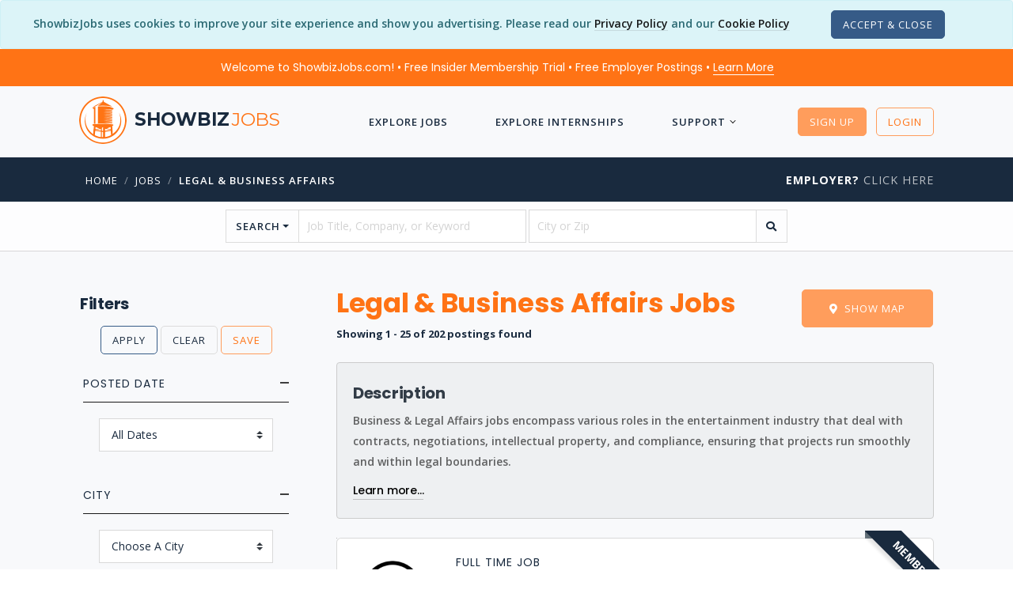

--- FILE ---
content_type: text/html; charset=utf-8
request_url: https://www.showbizjobs.com/jobs/category/legal-business-affairs
body_size: 30015
content:

<!DOCTYPE html>

<html lang="en">
<head>
    
    
    
<meta charset="utf-8">
<meta http-equiv="Content-Type" content="text/html; charset=utf-8" />
<meta name="viewport" content="width=device-width, initial-scale=1, shrink-to-fit=no">
<meta name="author" content="ShowbizJobs" />
<meta name="description" content="Browse 202+ Legal & Business Affairs Jobs. Find your dream Legal & Business Affairs Job in the entertainment industry on ShowbizJobs.com - the premier site for entertainment jobs and internships.">

<!--Preconnects-->

    <link rel="preconnect" href="https://www.googletagmanager.com">
    <link rel="preconnect" href="https://az416426.vo.msecnd.net">
    <link rel="preconnect" href="https://fonts.googleapis.com">

    <link rel="preconnect" href="https://az416426.vo.msecnd.net">




    <!-- Google Tag Manager -->
    <script>(function(w,d,s,l,i){w[l]=w[l]||[];w[l].push({'gtm.start':
    new Date().getTime(),event:'gtm.js'});var f=d.getElementsByTagName(s)[0],
    j=d.createElement(s),dl=l!='dataLayer'?'&l='+l:'';j.async=true;j.src=
    'https://www.googletagmanager.com/gtm.js?id='+i+dl;f.parentNode.insertBefore(j,f);
    })(window,document,'script','dataLayer','GTM-MFKNR83');</script>
    <!-- End Google Tag Manager -->
    <!-- End Google Tag Manager -->
    <!-- MS Application Insights-->

    <script type="text/javascript">
        var sdkInstance = "appInsightsSDK"; window[sdkInstance] = "appInsights"; var aiName = window[sdkInstance], aisdk = window[aiName] || function (n) { var o = { config: n, initialize: !0 }, t = document, e = window, i = "script"; setTimeout(function () { var e = t.createElement(i); e.src = n.url || "https://az416426.vo.msecnd.net/scripts/b/ai.2.min.js", t.getElementsByTagName(i)[0].parentNode.appendChild(e) }); try { o.cookie = t.cookie } catch (e) { } function a(n) { o[n] = function () { var e = arguments; o.queue.push(function () { o[n].apply(o, e) }) } } o.queue = [], o.version = 2; for (var s = ["Event", "PageView", "Exception", "Trace", "DependencyData", "Metric", "PageViewPerformance"]; s.length;)a("track" + s.pop()); var r = "Track", c = r + "Page"; a("start" + c), a("stop" + c); var u = r + "Event"; if (a("start" + u), a("stop" + u), a("addTelemetryInitializer"), a("setAuthenticatedUserContext"), a("clearAuthenticatedUserContext"), a("flush"), o.SeverityLevel = { Verbose: 0, Information: 1, Warning: 2, Error: 3, Critical: 4 }, !(!0 === n.disableExceptionTracking || n.extensionConfig && n.extensionConfig.ApplicationInsightsAnalytics && !0 === n.extensionConfig.ApplicationInsightsAnalytics.disableExceptionTracking)) { a("_" + (s = "onerror")); var p = e[s]; e[s] = function (e, n, t, i, a) { var r = p && p(e, n, t, i, a); return !0 !== r && o["_" + s]({ message: e, url: n, lineNumber: t, columnNumber: i, error: a }), r }, n.autoExceptionInstrumented = !0 } return o }(
            {
                instrumentationKey: "d712a1cd-d223-4d31-a9a7-551203426107"
            }
        ); (window[aiName] = aisdk).queue && 0 === aisdk.queue.length && aisdk.trackPageView({});
    </script>



<!-- SEO Meta Tags -->
<meta property="fb:app_id" content="111597540863" />
<meta property="og:title" content="Legal &amp; Business Affairs Jobs | ShowbizJobs.com" />
<meta property="og:type" content="website" />
<meta property="og:description" content="Browse 202+ Legal & Business Affairs Jobs. Find your dream Legal & Business Affairs Job in the entertainment industry on ShowbizJobs.com - the premier site for entertainment jobs and internships." />
<meta property="og:url" content="https://www.showbizjobs.com/jobs/category/legal-business-affairs" />
<meta property="og:image" content="https://showbizjobssitecdn.azureedge.net/assets4/images/main/logos/showbizfb1200a.png" />
<meta property="og:image:type" content="image/png" />


<meta name="twitter:site" content="@showbizjobs" />
<meta name="twitter:domain" content="showbizjobs.com" />
<meta name="twitter:title" content="Legal &amp; Business Affairs Jobs | ShowbizJobs.com" />
<meta name="twitter:description" content="Browse 202+ Legal & Business Affairs Jobs. Find your dream Legal & Business Affairs Job in the entertainment industry on ShowbizJobs.com - the premier site for entertainment jobs and internships." />
<meta name="twitter:creator" content="@showbizjobs" />
<meta name="twitter:image" content="https://showbizjobssitecdn.azureedge.net/assets4/images/main/logos/showbizfb1200a.png" />
<meta name="twitter:card" content="summary_large_image">
<!-- End SEO Meta Tags -->


<title>Legal &amp; Business Affairs Jobs | ShowbizJobs</title>
<!-- Favicon -->
<link href="https://showbizjobssitecdn.azureedge.net/assets4/images/favicon.ico" rel="shortcut icon">

<link rel="apple-touch-icon" sizes="57x57" href="https://showbizjobssitecdn.azureedge.net/assets4/images/main/logos/apple-touch-icons/apple-touch-icon-57x57.png" />
<link rel="apple-touch-icon" sizes="72x72" href="https://showbizjobssitecdn.azureedge.net/assets4/images/main/logos/apple-touch-icons/apple-touch-icon-72x72.png" />
<link rel="apple-touch-icon" sizes="114x114" href="https://showbizjobssitecdn.azureedge.net/assets4/images/main/logos/apple-touch-icons/apple-touch-icon-114x114.png" />
<link rel="apple-touch-icon" sizes="144x144" href="https://showbizjobssitecdn.azureedge.net/assets4/images/main/logos/apple-touch-icons/apple-touch-icon-144x144.png" />


<!-- CSS -->
<link href="/assets4/css/bootstrap.custom.min.css" rel="stylesheet" />

<link href="/assets4/css2/app.min.css?hash=jp447" rel="stylesheet">

<link href="https://docs.showbizjobs.com/siteassets/lib/fontawesome5/css/all.css" rel="stylesheet">


<!-- Libraries -->
<script src="/lib/jquery/jquery.min.js"></script>


    
    


    <link rel="canonical" href="https://www.showbizjobs.com/jobs/category/legal-business-affairs" />

    <!-- Removing AMP -->


    <link href="/css/pagedlist.css" rel="stylesheet">
    <link href="/assets4/css/buttons2.css" rel="stylesheet" />

    <style>

        table{
            overflow: hidden;
            position: relative;
        }

       table#postings tr{
          
           background-color: #ffffff;
           padding: 0 0 20px 0;
           border: 1px solid rgba(0,0,0,.15);

        }

        table#postings tr td{
          
           padding: 0 0 0 0px;
           min-width: 80%;
           margin-left:150px;
        }

       table#postings thead{
            position: absolute;
            display: block;
            overflow: hidden;
            width: 1px;
            height: 1px;
        }


        .min-w-100{

            min-width: 10px !important;
        }

        .threeline
        {
            max-height: 90px;
        }

        .logo1{
            left: -120px;
            position: relative;
            height: 1px;

        }

        .memtd
        {
            width: 100% !important;
            margin-left: 0px !important;
        }

         .member{
            
            position: relative;
            float: right;
            top: -2px;
            margin-bottom: -15px;
           
        }


        /* common */
        .ribbon {
            width: 96px;
            height: 96px;
            overflow: hidden;
            position: relative;
            float: right;
            z-index: 1000;
        }
        .ribbon::before,
        .ribbon::after {
            position: absolute;
            z-index: -1;
            content: '';
            display: block;
            border: 5px solid #6c7a84;
            }
        .ribbon span {
            position: absolute;
            display: block;
            width: 140px;
            padding: 6px 0;
            background-color: #192a3e;
            box-shadow: 0 5px 4px rgba(0,0,0,.1);
            color: #fff;
            font-weight: 700;
            font-size: 14px;
            text-shadow: 0 1px 1px rgba(0,0,0,.2);
            text-transform: uppercase;
            text-align: center;
        }

        /* top right*/
        .ribbon-top-right {
            top: -10px;
            right: -10px;
        }
        .ribbon-top-right::before,
        .ribbon-top-right::after {
            border-top-color: transparent;
            border-right-color: transparent;
        }
        .ribbon-top-right::before {
            top: 0px;
            left: 0px;
        }
        .ribbon-top-right::after {
            bottom: 0px;
            right: 0px;
        }
        .ribbon-top-right span {
            left: -11px;
            top: 20px;
            transform: rotate(45deg);
        }        


        .flex-container {
            padding: 12px;
            margin: 0 0 20px 0;
            list-style: none;
            display: flex;
            flex-flow: row wrap;
        }

        .brand1 {
            font-family: "Montserrat";
            text-transform: uppercase;
        }

        .feat1 {
            height: 135px !important;
            margin-bottom: 20px;
        }

        .logo2 {
            max-height: 60px;
            max-width: 120px;
        }

        .owl-carousel .owl-item img {
            height: 125px;
        }

        .align-items-center ul.list-icon li:before {
            position: relative;
            margin-right: 8px;
        }


        .smalllogo {
            max-height: 80px;
            margin-top: 10px;
        }

        .joblistingitem.card em {
            font-weight: 700;
        }

        .threeline {
            overflow: hidden;
            text-overflow: ellipsis;
            display: -webkit-box;
            -webkit-line-clamp: 3;
            -webkit-box-orient: vertical;
        }

            .threeline em {
                color: #FF7315;
                font-weight: 600;
            }


        #pageSnippet p, #pageDescription p, #pageDescription li {
            font-size: 14px;
        }

        .pagination > .PagedList-ellipses > a {
            padding: 0;
            height: 31px;
            width: 28px;
        }


        .featuredjob {
            background-color: #FFF;
        }

            .featuredjob .threeline {
                -webkit-line-clamp: 7;
            }

        /* Always set the map height explicitly to define the size of the div
        * element that contains the map. */
        #map {
            height: 400px; /* The height is 400 pixels */
            width: 100%; /* The width is the width of the web page */
        }



        #logobox {
            display: flex;
            align-items: center;
            justify-content: center;
            width: 70px;
            height: 70px;
            font-size: 36px;
            font-weight: 600;
        }

        ul.multi-column {
            columns: 2;
            -webkit-columns: 2;
            -moz-columns: 2;
            margin-bottom: 15px;
        }

        #list_ad
        {
            overflow:hidden;
            height:375px;
            width:750px;
        }


        @media (min-width: 992px) and (max-width: 1200px) {


            #list_ad
            {
                overflow:hidden;
                height:275px;
                width:575px;
            }

        }


        @media (min-width: 600px) and (max-width: 991px) {


            #list_ad
            {
                height:275px;
                width:100%;
            }

        }

        @media (max-width: 600px) {


            #list_ad
            {
                height:150px;
                width:100%;
            }

        }        





        @media (min-width: 992px) and (max-width: 1025px) {

            table#postings tr td{
          
               padding: 0 30px 0 30px;
               min-width: 99%;
               margin-left:0px;
            }


           .member{
                right: -70px;         
            }

            .min-w-100{
                min-width: 10px !important;
            }

            .logo1{
                left: 0px;
                position: relative;
                height: auto;
                text-align: left;
                margin-bottom: 15px;
            }

            .logo1 div{
                margin: 0;
            }

        }
        @media (max-width: 991px) {
            .main_page .container {
                position: relative;
            }

            .main_page .mobile_side_nav {
                position: fixed;
                top: 0;
                bottom: 0;
                left: -300px;
                -ms-flex: 0 0 300px;
                flex: 0 0 300px;
                max-width: 300px;
                min-width: 300px;
                background-color: #fff;
                box-shadow: 0px 0px 5px #000;
                transition: all 0.5s;
                z-index: 999;
                padding: 15px;
            }

                .main_page .mobile_side_nav.menu_open {
                    left: 0;
                }

            body.back_drop:before {
                content: "";
                background-color: rgba(0, 0, 0, 0.5);
                position: fixed;
                top: 0;
                bottom: 0;
                left: 0;
                right: 0;
                z-index: 11;
            }

            ul.multi-column {
                columns: 1;
                -webkit-columns: 1;
                -moz-columns: 1;
            }


        table#postings tr td{
          
           padding: 0 20px 0 20px;
           min-width: 99%;
           margin-left:0px;
        }


       .member{
            right: -60px;         
        }

        .min-w-100{
            min-width: 10px !important;
        }

        .logo1{
            left: 0px;
            position: relative;
            height: auto;
            text-align: center;
            margin-bottom: 15px;
        }

        .logo1 div{
            margin: auto;
        }

    }
    </style>





</head>


<body>

        <!-- Google Tag Manager (noscript) -->
        <noscript>
            <iframe src="https://www.googletagmanager.com/ns.html?id=GTM-MFKNR83"
                    height="0" width="0" style="display:none;visibility:hidden"></iframe>
        </noscript>
        <!-- End Google Tag Manager (noscript) -->


        <div class="modal fade" id="register-modal" tabindex="-1" role="dialog" aria-labelledby="registerLabel" aria-hidden="true" style="z-index: 2000;">
            <div class="modal-dialog modal-dialog-centered" role="document">
                <div class="modal-content">
                    <div class="modal-header bg-primary">
                        <h5 class="modal-title text-white" id="registerModalLabel">Register</h5>
                        <button type="button" class="close text-white" data-dismiss="modal" aria-label="Close">
                            <span aria-hidden="true"><i class="font-14 far fa-times"></i></span>
                        </button>
                    </div>
                    <div class="modal-body">


                        <div class="text-center mb-4">
                            <h4 class="mb-4">Choose Your Account Type</h4>
                            <div>
                                <a class="button btn button-lg button-radius btn-success mr-4" rel="noindex" href="/register">Job Seeker</a>
                                <a class="button button-lg button-radius btn btn-dark" rel="noindex" href="/identity/account/registeremployer">Employer</a>
                            </div>
                        </div>

                    </div>




                </div><!-- end modal-content -->
            </div><!-- end modal-dialog -->
        </div><!-- end modal -->


    <wrapper class="bg-grey-lightest d-flex flex-column">

        






    <script>var OKtoTrack = "false"</script>
    <div id="cookieConsent" class="alert alert-info alert-dismissible fade show text-center mb-0" role="alert">
        <span class="mb-3">
            ShowbizJobs uses cookies to improve your site experience and show you advertising.  Please read our <a class="text-link-8" href="/privacy">Privacy Policy</a>
            and our <a class="text-link-8" href="/cookies">Cookie Policy</a>
        </span>

        <span class="d-block d-xl-inline mt-3 mt-xl-0 p-0">
            <button type="button" class="ml-5 btn btn-xs button-radius btn-dark" data-dismiss="alert" aria-label="Close" data-cookie-string=".AspNet.Consent=yes; expires=Thu, 21 Jan 2027 19:40:36 GMT; path=/; secure; samesite=none">
                <span aria-hidden="true">Accept &amp; Close</span>
            </button>

        </span>


    </div>
    <script>
        (function () {
            var button = document.querySelector("#cookieConsent button[data-cookie-string]");
            button.addEventListener("click", function (event) {
                document.cookie = button.dataset.cookieString;
            }, false);
        })();
    </script>
<!--Preheader-->    <div id="specialoffer" class="alert bg-primary text-center font-weight-normal text-white font-family-tertiary mb-0" role="alert" style="border-radius: 0;">

        <span class="mr-4">
            <a class="text-white text-decoration-none" href="#" data-toggle="modal" data-target="#welcomeModalCenter">Welcome to ShowbizJobs.com! • Free Insider Membership Trial • Free Employer Postings • <span class="text-link-8 text-white">Learn More</span></a>
        </span>

        <span id="emplink" class="text-nowrap d-none"><a class="text-white text-nowrap text-decoration-none" href="/employer"><strong  class="text-decoration-none">Employer?</strong> <span class="text-link-8 text-white">Click Here</span></a></span>

    </div>

<!-- Modal -->
<div class="modal fade" id="welcomeModalCenter" tabindex="-1" role="dialog" aria-labelledby="welcomeModalCenterTitle" aria-hidden="true">
    <div class="modal-dialog modal-dialog-centered modal-lg" role="document">
        <div class="modal-content">
            <div class="modal-header bg-primary-light">
                <h5 class="modal-title text-white" id="welcomeModalCenterTitle">Find Your Dream Job Today!</h5>
                <button type="button" class="close text-white" data-dismiss="modal" aria-label="Close">
                    <span aria-hidden="true">&times;</span>
                </button>
            </div>
            <div class="modal-body">
                <div class="row">
                    <div class="col-10 offset-1">
                        <div class="text-center py-2"><img src="https://showbizjobssitecdn.azureedge.net/assets4/images/showbizlogo_lg_180.png" style="height: 90px; width: 90px;" alt="logo"/></div>
                        <h5 class="mt-3 text-center font-weight-semi-bold">More jobs. Better features. 3-Day Free Insider Membership Trial</h5>
                        <p>
                            We’ve been connecting people in entertainment to the jobs they want since 1995 — but the industry doesn’t stay still. And neither do we.
                        </p>
                        <h6>Insider Membership</h6>
                        <p>
                            Our Insider Membership is for anyone looking for that extra edge over the competition.
                            It’s a monthly membership (you can cancel any time) and gives you advantages like:
                        </p>
                        <ul class="list-icon list-icon-arrow">
                            <li>First Look: See job listings 48 hours before they go live to the public site</li>
                            <li>Job Mapping: See at a glance where jobs are located</li>
                            <li>Daily Alerts: Wake up to a list of jobs that meet your preferences</li>
                            <li>Track applications, save resumes to your profile, and more!</li>
                        </ul>
                        <h6 class="mt-4">Free 3-Day Trial</h6>
                        <p>
                            Not sure whether you will use the extra features?  No problem - Our monthly membership has a free 3-Day Trial with full functionality.
                            Cancel anytime during the trial and you won't be charged. So give it a shot, see what you think… and get that much closer to landing your dream job.
                        </p>

                    </div>
                </div>


            </div>
            <div class="modal-footer">
                <a href="/features/" class="btn btn-sm button-radius btn-primary text-white">Check Out the Insider Membership Features</a>
                <button type="button" class="btn btn-sm button-radius btn-outline-secondary" data-dismiss="modal">Close</button>
            </div>
        </div>
    </div>
</div>







        




<header>
    <nav class="navbar navbar-transparent">
        <div class="container">
            <a href="/">
                <div class="navbar-brand" href="/">
                    <img src="https://showbizjobssitecdn.azureedge.net/assets4/images/showbizlogo_lg_240.png" alt="showbizlogo" style="height: 60px; width: 60px; min-height: 60px; min-width: 60px;" />
                    <h5 class="font-weight-semi-bold d-none d-md-inline">showbiz<span class="font-weight-light">jobs</span></h5>


                </div>
            </a>

            <a class="font-weight-bold text-uppercase d-lg-none" href="/jobs">Jobs</a>
            <a class="font-weight-bold text-uppercase d-lg-none" href="/internships">Interns</a>

            <ul class="nav m-auto text-white-01 dropdown-icon-arrow">

                <!-- add 'dropdown-dark/dropdown-grey/dropdown-transparent/dropdown-transparent-dark' -->
                <!-- Basic link -->
                <!-- Dropdown -->
                    <li class="nav-item d-lg-none">
                        <a id="LoginButton" class="nav-link" rel="noindex" href="/login?returnurl=%2Fjobs%2Fcategory%2Flegal-business-affairs"><i class="far fa-unlock mr-2"></i> Login</a>
                    </li>
                    <li class="nav-item d-lg-none">
                        <a id="SignupButton" class="nav-link" rel="noindex" href="/register"><i class="far fa-user-plus mr-2"></i> Sign Up</a>
                    </li>


                    <li class="nav-item">
                        <a class="nav-link" href="/jobs">Explore Jobs</a>
                    </li>
                    <li class="nav-item">
                        <a class="nav-link" href="/internships">Explore Internships</a>
                    </li>
                    <li class="nav-item nav-dropdown">
                        <a class="nav-link" href="#">Support</a>
                        <ul class="dropdown-menu">
                            <li><a href="/support#JobSeekerFAQ">FAQ</a></li>
                            <li><a href="/features">Membership Features</a></li>
                            <li><a href="/support/contact">Contact Us</a></li>
                            <li class="separator1"></li>
                            <li><a href="/support#61000101492">Job Search Advice</a></li>
                            <li><a href="/support#61000167269">Avoiding Scams</a></li>

                        </ul>
                    </li>





            </ul><!-- end nav -->
            <!-- Icons -->
            <ul class="list-horizontal-unstyled">
                    <li class="ml-2 d-none d-lg-inline">

                        <a id="LoginButton2" href="#" class="button-xs btn btn-primary button-radius button-hover-float mt-0" data-toggle="modal" data-target="#register-modal">Sign Up</a>

                    </li>
                    <li class="ml-2 d-none d-lg-inline">
                        <a id="SignupButton2" rel="noindex" class="button-xs btn btn-outline-primary button-radius button-hover-float" href="/login?returnurl=%2Fjobs%2Fcategory%2Flegal-business-affairs">Login</a>
                    </li>
                    <!-- Nav Toggle button -->
                    <li class="nav-item d-lg-none">
                        <button class="nav-toggle-btn position-right ml-3" aria-label="ToggleNav">
                            <span class="lines"></span>
                        </button>
                    </li>

            </ul>

        </div><!-- end container -->
    </nav>

</header>










        <!-- Breadcrumb -->

        <div class='bg-secondary pt-3 pb-3'> <div class='container'> <div class='row'> <div class='col-12 col-md-9'> <nav class='text-left pl-2'> <ul class='breadcrumb'><li class='breadcrumb-item text-white'><a href='/'>Home</a></li><li class='breadcrumb-item'><a href='/jobs'>jobs</a></li><li class='breadcrumb-item'><a href='/jobs/category/legal-business-affairs'>Legal & Business Affairs</a></li></ul> </nav> </div> <div class='col-md-3 text-right d-none d-lg-block'><a href='/employer' class='heading-uppercase'><strong class='text-white'>Employer?</strong> Click Here</a> </div> </div> </div> </div>

        <!-- Body section -->

        <main id="content" role="main" class="flex-fill">

            




















<div id="searchform" class="pt-2 pb-2 bg-white-07 border-bottom">
    <div class="container">
        <div class="row">
            <div class="col-12 col-lg-10 offset-lg-1 col-xl-8 offset-xl-2">
                <form action="/search" method="get" class="form-style-2" autocomplete="off">
                    <div class="row">

                        <div class="col-12">

                            <div class="input-group">

                                <div class="input-group-prepend">
                                    <button class="btn btn-outline-secondary dropdown-toggle font-weight-semi-bold text-uppercase" type="button" data-toggle="dropdown" aria-haspopup="true" aria-expanded="false">Search</button>
                                    <div class="dropdown-menu" id="searchdropdown">
                                        <span class="dropdown-item font-weight-bold text-primary">Quick Searches</span>
                                        <div role="separator" class="dropdown-divider"></div>
                                        <a class="dropdown-item" href="/jobs/posteddate/day">New Jobs From Today</a>
                                        <a class="dropdown-item" href="/jobs/posteddate/week">New Jobs From This Week</a>
                                        <div role="separator" class="dropdown-divider"></div>
                                        <a class="dropdown-item" href="/jobs/location/city/los-angeles">LA Jobs</a>

                                            <a class="dropdown-item" href="/jobs/location/city/los-angeles/experiencelevel/entry">LA Entry Level Jobs</a>


                                        <div role="separator" class="dropdown-divider"></div>
                                        <a class="dropdown-item" href="/jobs/location/city/new-york">NYC Jobs</a>
                                        <a class="dropdown-item" href="/jobs/location/city/new-york/experiencelevel/entry">NYC Entry Level Jobs</a>
                                        
                                    </div>
                                </div>
                                <input type="text" class="form-control mr-1" name="searchstring" placeholder="Job Title, Company, or Keyword" value="" aria-label="searchstring">
                                <input type="text" class="form-control" name="location" placeholder="City or Zip" value="" aria-label="location">
                                <div class="input-group-append">
                                    <button type="submit" class="btn btn-outline-secondary" aria-label="search"><i class="fas fa-search"></i></button>
                                </div>
                            </div>
                        </div>

                    </div>


                </form>
            </div>
        </div>

    </div>
</div>




    





<div class="collapse" id="mapCollapse">
    <div id="map"></div>
</div>



<div id="joblistings" class="main_page mt-lg-5 mt-3">
    <div class="container">
        <div class="row">


            <div class="mobile_side_nav" style="width: 300px; min-width: 300px; overflow-y:auto; padding-bottom: 25px; margin-right: 25px;">
                <button type="button" class="open_sidemenu_button d-block d-lg-none btn btn-xs button-radius btn-outline-secondary ml-auto" aria-label="Sidemenu"><i class="fas fa-angle-left"></i></button>


                    <form method="get" id="filterform">

                        <input type="hidden" name="isFiltered" value="true" />
                        <input type="hidden" name="searchstring" value="" />                        
                        <input type="hidden" name="location" value="" />
                        <input type="hidden" name="city" value="" />

                        <h5 class="font-weight-bold pl-3">Filters</h5>

                        <ul class="list-unstyled mb-4 text-center">
                            <li>

                                <div class="">
                                    <button type="submit" class="button-xs btn btn-outline-dark button-radius">Apply</button>
                                    <button type="button" class="button-xs btn btn-outline-secondary button-radius" onclick="ClearFilters();">Clear</button>
                                    <button type="button" class="button-xs btn btn-outline-primary button-radius" onclick="SaveFilter();">Save</button>

                                </div>

                            </li>

                        </ul>

                                    <input type="hidden" id="categories" name="categories" value="300" />




                        <div style="padding: 0 20px;">

                            <ul class="accordion style-2">

                                    <li id="dateaccordian" class="active">
                                        <div class="accordion-title">
                                            <h6 class="heading-uppercase">Posted Date</h6>
                                        </div>

                                        <div class="accordion-content">

                                            <select name="FilterDate" class="custom-select show-help w-100">
                                                    <option value="0" selected>
                                                        All Dates
                                                    </option>
                                                    <option value="1" >
                                                        Past Day
                                                    </option>
                                                    <option value="30" >
                                                        Past 30 Days
                                                    </option>
                                                    <option value="90" >
                                                        Past 90 Days
                                                    </option>
                                            </select>


                                        </div>
                                    </li>




                                    <li id="cityaccordion" class="active">
                                        <div id="cityaccordion2" class="accordion-title">
                                            <h6 class="heading-uppercase">City</h6>
                                        </div>
                                        <div class="accordion-content">

                                            <select class="custom-select w-100" id="filtercity" name="filtercity" aria-label="select city">

                                                <option value="ChooseCity">Choose A City</option>



                                                        <option value="Amsterdam">Amsterdam</option>

                                                    

                                                        <option value="Arlington">Arlington</option>

                                                    

                                                        <option value="Atlanta">Atlanta</option>

                                                    

                                                        <option value="Austin">Austin</option>

                                                    

                                                        <option value="Bedford">Bedford</option>

                                                    

                                                        <option value="Beverly Hills">Beverly Hills</option>

                                                    

                                                        <option value="Bristol">Bristol</option>

                                                    

                                                        <option value="Budapest">Budapest</option>

                                                    

                                                        <option value="Burbank">Burbank</option>

                                                    

                                                        <option value="Carentoir">Carentoir</option>

                                                    

                                                        <option value="Cary">Cary</option>

                                                    

                                                        <option value="Culver City">Culver City</option>

                                                    

                                                        <option value="Farringdon">Farringdon</option>

                                                    

                                                        <option value="Franklin">Franklin</option>

                                                    

                                                        <option value="Glendale">Glendale</option>

                                                    

                                                        <option value="Henderson">Henderson</option>

                                                    

                                                        <option value="Hyderabad">Hyderabad</option>

                                                    

                                                        <option value="Kolkata">Kolkata</option>

                                                    

                                                        <option value="London">London</option>

                                                    

                                                        <option value="Los Angeles">Los Angeles</option>

                                                    

                                                        <option value="Madrid">Madrid</option>

                                                    

                                                        <option value="Miami">Miami</option>

                                                    

                                                        <option value="Minato-ku">Minato-ku</option>

                                                    

                                                        <option value="Montreal">Montreal</option>

                                                    

                                                        <option value="Mumbai">Mumbai</option>

                                                    

                                                        <option value="Nashville">Nashville</option>

                                                    

                                                        <option value="New York">New York</option>

                                                    

                                                        <option value="North Hollywood">North Hollywood</option>

                                                    

                                                        <option value="North Port">North Port</option>

                                                    

                                                        <option value="Orlando">Orlando</option>

                                                    

                                                        <option value="Paris">Paris</option>

                                                    

                                                        <option value="Phoenix">Phoenix</option>

                                                    

                                                        <option value="Prague">Prague</option>

                                                    

                                                        <option value="Redwood City">Redwood City</option>

                                                    

                                                        <option value="San Mateo">San Mateo</option>

                                                    

                                                        <option value="Santa Monica">Santa Monica</option>

                                                    

                                                        <option value="Seattle">Seattle</option>

                                                    

                                                        <option value="Seoul">Seoul</option>

                                                    

                                                        <option value="Singapore">Singapore</option>

                                                    

                                                        <option value="Stockholm">Stockholm</option>

                                                    

                                                        <option value="Studio City">Studio City</option>

                                                    

                                                        <option value="Tokyo">Tokyo</option>

                                                    

                                                        <option value="Toronto">Toronto</option>

                                                    

                                                        <option value="Universal City">Universal City</option>

                                                    

                                                        <option value="Warsaw">Warsaw</option>

                                                    

                                                        <option value="Woodland Hills">Woodland Hills</option>

                                                    

                                            </select>

                                            


                                        </div>
                                    </li>



                                    <li id="remoteaccordion" class="active">
                                        <div id="remoteaccordion2" class="accordion-title">
                                            <h6 class="heading-uppercase">Remote</h6>
                                        </div>
                                        <div class="accordion-content">



                                            <div class="custom-control custom-checkbox">
                                                <input class="custom-control-input" type="checkbox" name="FilterIncludeRemote" id="FilterIncludeRemote" value="true" checked>
                                                <label class="custom-control-label" for="FilterIncludeRemote">
                                                    Include Remote Listings
                                                </label>
                                            </div>                                        

                                            <div class="custom-control custom-checkbox">
                                                <input class="custom-control-input" type="checkbox" name="remote" id="remote" value="true" >
                                                <label class="custom-control-label" for="remote">
                                                    Remote Only Listings
                                                </label>
                                            </div>     
            
                                </li>





                                        <li class="">
                                            <div class="accordion-title">
                                                <label class="heading-uppercase" for="ExperienceLevel">Experience Level</label>
                                            </div>

                                            <div class="accordion-content">


                                                        <div class="custom-control custom-checkbox">
                                                            <input class="custom-control-input" type="checkbox" name="FilterExperienceLevel" id="FilterExperienceLevel1" value="1">
                                                            <label class="custom-control-label" for="FilterExperienceLevel1">
                                                                Entry (0-2 years)
                                                            </label>
                                                        </div>
                                                        <div class="custom-control custom-checkbox">
                                                            <input class="custom-control-input" type="checkbox" name="FilterExperienceLevel" id="FilterExperienceLevel4" value="4">
                                                            <label class="custom-control-label" for="FilterExperienceLevel4">
                                                                Mid (2-5 years)
                                                            </label>
                                                        </div>
                                                        <div class="custom-control custom-checkbox">
                                                            <input class="custom-control-input" type="checkbox" name="FilterExperienceLevel" id="FilterExperienceLevel9" value="9">
                                                            <label class="custom-control-label" for="FilterExperienceLevel9">
                                                                Senior (5-10 years)
                                                            </label>
                                                        </div>
                                                        <div class="custom-control custom-checkbox">
                                                            <input class="custom-control-input" type="checkbox" name="FilterExperienceLevel" id="FilterExperienceLevel11" value="11">
                                                            <label class="custom-control-label" for="FilterExperienceLevel11">
                                                                Executive (10&#x2B; years)
                                                            </label>
                                                        </div>

                                            </div>
                                        </li>
                                        <li class="">
                                            <div class="accordion-title">
                                                <label class="heading-uppercase" for="EmploymentType">Job Type</label>
                                            </div>

                                            <div class="accordion-content">


                                                        <div class="custom-control custom-checkbox">
                                                            <input class="custom-control-input" type="checkbox" name="FilterEmploymentType" id="FilterEmploymentType1" value="1">
                                                            <label class="custom-control-label" for="FilterEmploymentType1">
                                                                Full Time
                                                            </label>
                                                        </div>
                                                        <div class="custom-control custom-checkbox">
                                                            <input class="custom-control-input" type="checkbox" name="FilterEmploymentType" id="FilterEmploymentType2" value="2">
                                                            <label class="custom-control-label" for="FilterEmploymentType2">
                                                                Part Time
                                                            </label>
                                                        </div>
                                                        <div class="custom-control custom-checkbox">
                                                            <input class="custom-control-input" type="checkbox" name="FilterEmploymentType" id="FilterEmploymentType3" value="3">
                                                            <label class="custom-control-label" for="FilterEmploymentType3">
                                                                Contract
                                                            </label>
                                                        </div>


                                            </div>
                                        </li>






                            </ul>

                        </div>


                        <input type="hidden" id="filtername" name="filtername" value="" />

                    </form>

            </div>

            <!-- Main Section -->
            <div class="col" id="listcontent">
                <button type="button" class="open_sidemenu_button d-block d-lg-none btn btn-xs btn-outline-secondary button-radius mb-2" aria-label="Side Menu"><i class="fas fa-bars"></i></button>
                <div class="row">
                    <div class="col mb-4">
                        <h1 class="font-weight-bold line-height-100">Legal &amp; Business Affairs Jobs</h1>
                        <div class="heading-uppercase font-14 font-weight-600" style="white-space:nowrap"></div>


                            <p class="font-13 mt-2 mb-0"><strong>Showing 1 - 25 of 202 postings found</strong></p>




                    </div>

                        <div class="ml-3 ml-md-0 mr-3 mt-0 mb-3">

                            <button id="btn_map" class="btn btn-md btn-primary float-md-right button-radius" href="#" onclick="ToggleMap();">
                                <i class="fas fa-map-marker-alt mr-2"></i><span id="btn_map_text">Show Map</span>
                            </button>



                        </div>



                    <div class="col-12">

                                <div class="card mb-4" style="background-color: #eef0f2; border-color: #ccc">

                                    <div class="card-body">

                                        <h5 class="font-weight-bold text-secondary mb-1">Description</h5>

                                        <div id="pageSnippet">
                                            <p class="font-weight-semi-bold text-black-06 font-14">Business & Legal Affairs jobs encompass various roles in the entertainment industry that deal with contracts, negotiations, intellectual property, and compliance, ensuring that projects run smoothly and within legal boundaries.</p>
                                        </div>
                                            <a class="button-text-1 font-weight-500 mb-1 font-14" href="#" data-toggle="collapse" data-target="#pageDescription" aria-expanded="false" aria-controls="pageDescription">
                                                Learn more...
                                            </a>
                                            <div class="collapse mt-3" id="pageDescription">
                                                <h6>Background</h6><p>Are you passionate about the entertainment industry and have a degree in law and a love for negotiation? If so, Business & Legal Affairs careers might be the perfect fit for you. These professionals work behind the scenes to support the creative and financial aspects of TV shows, movies, and other entertainment projects.</p><p>Legal professionals in this field often begin as paralegals, legal assistants, or contract administrators, gaining valuable experience and knowledge of the industry while supporting attorneys and executives in the negotiation process.</p><p>Business & Legal Affairs roles include positions like entertainment attorneys, contract negotiators, rights and clearances specialists, and intellectual property experts. Additionally, some professionals focus on specific areas like talent agreements, distribution deals, music licensing, or production financing.</p><h6 class='font-weight-light'><strong>What types of tasks do Business & Legal Affairs professionals do?</strong></h6><ul class='multi-column'><li>Review and draft contracts</li> <li>Negotiate deals and agreements</li> <li>Ensure compliance with industry regulations</li> <li>Protect intellectual property rights</li> <li>Handle dispute resolution</li> <li>Advise on legal and business matters</li> <li>Liaise with production teams</li> <li>Coordinate with external legal counsel</li> <li>Secure rights and clearances</li> <li>Manage talent relations</li></ul><h6 class='font-weight-light'><strong>What are the Typical Jobs in Business & Legal Affairs?</strong></h6><ul class='multi-column'><li>Entertainment Attorney</li> <li>Paralegal</li> <li>Legal Assistant</li> <li>Contract Administrator</li> <li>Rights and Clearances Specialist</li> <li>Intellectual Property Counsel</li> <li>Business Affairs Executive</li> <li>Music Licensing Specialist</li> <li>Distribution Analyst</li> <li>Labor Relations Specialist</li> <li>Risk Management Coordinator</li> <li>Compliance Officer</li></ul>
                                            </div>


                                    </div>
                                </div>
                                <div class="clearfix my-2"></div>
                    <table id="postings" style="overflow: visible;">
                        <thead>
                            <tr>
                                <th scope="col">Job Title</th>
                                  <th scope="col">Company</th>
                                 <th scope="col">Location</th>
                                 <th scope="col">Date</th>
                                 <th scope="col">Type</th>
                                 <th scope="col">Description</th>
                                 <th scope="col">Logo</th>
                                 <th scope="col"></th>
                    
                            </tr>
                        </thead>
                        <tbody>


                            <tr class="flex flex-container border-radius">
                                <td class="order-3 pr-2"> 
                                    <a href="/jobs/electronic-arts-senior-legal-counsel-in-madrid/jid-7416xp">
                                        <h5 class="font-weight-bold m-0 p-0" style="line-height: 25px;">Senior Legal Counsel</h5>
                                    </a>

                                </td>
                                 <td class="order-3 pr-2">
                                     <a href="/jobs/electronic-arts-senior-legal-counsel-in-madrid/jid-7416xp">
                                         <h6 class="m-0 p-0">Electronic Arts
                                         
                                         </h6>
                                         </a>
                                </td>
                                <td class="order-3 min-w-100 pr-0">
                                    <span class="font-13 font-weight-500">
                                        <i class="far fa-map-marker-alt mr-2"></i>Remote / Virtual
                                    </span>

                                </td>
                                <td class="order-3 min-w-100 ml-0 p-0">
                                    <span class="ml-3 font-13 font-weight-500"><i class="far fa-clock mr-2"></i>Posted Today</span>
                                </td>
                                <td class="order-2">
                                    <h6 class="heading-uppercase m-0 p-0">Full Time Job</h6>
                                </td>
                                <td class="order-4 pr-4" style="min-width: auto;">
                                     <a href="/jobs/electronic-arts-senior-legal-counsel-in-madrid/jid-7416xp">
                                         <p class="font-14 threeline pt-2 pb-4">
                                        Contract Review and Drafting: You will take ownership of reviewing and negotiating commercial agreements for Spain and LATAM, ensuring alignment with corporate policies, risk management principles and applicable laws.

                                    </p>
                                    </a>

                                </td>


                                <td class="order-1 logo1">

                                    <div style="max-width:90px !important;">

                                        <img class="smalllogo mx-auto" src="https://showbizjobsblobcdn.azureedge.net/logos/e/electronicarts/electronicarts-logo-2020-58705.png" alt="Electronic Arts logo">

                                    </div>
                                </td>

                                <td class="order-0 p-0 memtd" style="height: 0px;">
                                         <div class="ribbon ribbon-top-right"><span>Member</span></div> 
                                    
                                </td>

                                        <td class="order-0 mb-3"></td>


                            </tr> 
                            <tr class="flex flex-container border-radius">
                                <td class="order-3 pr-2"> 
                                    <a href="/jobs/netflix-director-legal-in-seoul/jid-9z3p5m">
                                        <h5 class="font-weight-bold m-0 p-0" style="line-height: 25px;">Director, Legal</h5>
                                    </a>

                                </td>
                                 <td class="order-3 pr-2">
                                     <a href="/jobs/netflix-director-legal-in-seoul/jid-9z3p5m">
                                         <h6 class="m-0 p-0">Netflix
                                         
                                         </h6>
                                         </a>
                                </td>
                                <td class="order-3 min-w-100 pr-0">
                                    <span class="font-13 font-weight-500">
                                        <i class="far fa-map-marker-alt mr-2"></i>Seoul, Republic of Korea
                                    </span>

                                </td>
                                <td class="order-3 min-w-100 ml-0 p-0">
                                    <span class="ml-3 font-13 font-weight-500"><i class="far fa-clock mr-2"></i>1 day ago</span>
                                </td>
                                <td class="order-2">
                                    <h6 class="heading-uppercase m-0 p-0">Full Time Job</h6>
                                </td>
                                <td class="order-4 pr-4" style="min-width: auto;">
                                     <a href="/jobs/netflix-director-legal-in-seoul/jid-9z3p5m">
                                         <p class="font-14 threeline pt-2 pb-4">
                                        We are looking for an experienced senior counsel to join the Netflix legal team.

                                    </p>
                                    </a>

                                </td>


                                <td class="order-1 logo1">

                                    <div style="max-width:90px !important;">

                                        <img class="smalllogo mx-auto" src="https://showbizjobsblobcdn.azureedge.net/logos/n/netflix/netflix-logo-2020-10668.png" alt="Netflix logo">

                                    </div>
                                </td>

                                <td class="order-0 p-0 memtd" style="height: 0px;">
                                         <div class="ribbon ribbon-top-right"><span>Member</span></div> 
                                    
                                </td>

                                        <td class="order-0 mb-3"></td>


                            </tr> 
                            <tr class="flex flex-container border-radius">
                                <td class="order-3 pr-2"> 
                                    <a href="/jobs/warner-bros-discovery-senior-manager-privacy-technology-in-warsaw/jid-9z3pyk">
                                        <h5 class="font-weight-bold m-0 p-0" style="line-height: 25px;">Senior Manager, Privacy Technology</h5>
                                    </a>

                                </td>
                                 <td class="order-3 pr-2">
                                     <a href="/jobs/warner-bros-discovery-senior-manager-privacy-technology-in-warsaw/jid-9z3pyk">
                                         <h6 class="m-0 p-0">Warner Bros. Discovery
                                         
                                         </h6>
                                         </a>
                                </td>
                                <td class="order-3 min-w-100 pr-0">
                                    <span class="font-13 font-weight-500">
                                        <i class="far fa-map-marker-alt mr-2"></i>Remote / Virtual
                                    </span>

                                </td>
                                <td class="order-3 min-w-100 ml-0 p-0">
                                    <span class="ml-3 font-13 font-weight-500"><i class="far fa-clock mr-2"></i>1 day ago</span>
                                </td>
                                <td class="order-2">
                                    <h6 class="heading-uppercase m-0 p-0">Full Time Job</h6>
                                </td>
                                <td class="order-4 pr-4" style="min-width: auto;">
                                     <a href="/jobs/warner-bros-discovery-senior-manager-privacy-technology-in-warsaw/jid-9z3pyk">
                                         <p class="font-14 threeline pt-2 pb-4">
                                        We are seeking a Senior Privacy Technology Manager with a strong technical background in Python, Node.

                                    </p>
                                    </a>

                                </td>


                                <td class="order-1 logo1">

                                    <div style="max-width:90px !important;">

                                        <img class="smalllogo mx-auto" src="https://showbizjobsblobcdn.azureedge.net/logos/w/warnerbrosdiscovery/warnerbrosdiscovery-logo-2022-65685.png" alt="Warner Bros. Discovery logo">

                                    </div>
                                </td>

                                <td class="order-0 p-0 memtd" style="height: 0px;">
                                         <div class="ribbon ribbon-top-right"><span>Member</span></div> 
                                    
                                </td>

                                        <td class="order-0 mb-3"></td>


                            </tr> 
                            <tr class="flex flex-container border-radius">
                                <td class="order-3 pr-2"> 
                                    <a href="/jobs/vox-media-senior-counsel-in-new-york/jid-o1oyvp">
                                        <h5 class="font-weight-bold m-0 p-0" style="line-height: 25px;">Senior Counsel</h5>
                                    </a>

                                </td>
                                 <td class="order-3 pr-2">
                                     <a href="/jobs/vox-media-senior-counsel-in-new-york/jid-o1oyvp">
                                         <h6 class="m-0 p-0">Vox Media
                                         
                                         </h6>
                                         </a>
                                </td>
                                <td class="order-3 min-w-100 pr-0">
                                    <span class="font-13 font-weight-500">
                                        <i class="far fa-map-marker-alt mr-2"></i>Remote / Virtual
                                    </span>

                                </td>
                                <td class="order-3 min-w-100 ml-0 p-0">
                                    <span class="ml-3 font-13 font-weight-500"><i class="far fa-clock mr-2"></i>1 day ago</span>
                                </td>
                                <td class="order-2">
                                    <h6 class="heading-uppercase m-0 p-0">Full Time Job</h6>
                                </td>
                                <td class="order-4 pr-4" style="min-width: auto;">
                                     <a href="/jobs/vox-media-senior-counsel-in-new-york/jid-o1oyvp">
                                         <p class="font-14 threeline pt-2 pb-4">
                                        We are seeking someone who can quickly understand the company's business needs, work with stakeholders, and align with the company's risk tolerance.

                                    </p>
                                    </a>

                                </td>


                                <td class="order-1 logo1">

                                    <div style="max-width:90px !important;">

                                        <img class="smalllogo mx-auto" src="https://showbizjobsblobcdn.azureedge.net/logos/v/voxmedia/voxmedia-logo-2021-60636.png" alt="Vox Media logo">

                                    </div>
                                </td>

                                <td class="order-0 p-0 memtd" style="height: 0px;">
                                         <div class="ribbon ribbon-top-right"><span>Member</span></div> 
                                    
                                </td>

                                        <td class="order-0 mb-3"></td>


                            </tr> 
                                    <tr class="bg-transparent border-0">

                                        <td colspan="10">

                              


                                                    <iframe id="list_ad" frameBorder="0" scrolling="no" class="float-lg-right mt-4 mb-5" src="/ads/sbj_ad2_750/index.html?rnd=ey7">
                                                    </iframe>



                                            

                                        </td>


                                    </tr>                                    
                            <tr class="flex flex-container border-radius">
                                <td class="order-3 pr-2"> 
                                    <a href="/jobs/sinclair-broadcast-group-associate-corporate-counsel-business-legal-affairs-in-santa-monica/jid-xk34bq">
                                        <h5 class="font-weight-bold m-0 p-0" style="line-height: 25px;">Associate Corporate Counsel, Business &amp; Legal Affairs</h5>
                                    </a>

                                </td>
                                 <td class="order-3 pr-2">
                                     <a href="/jobs/sinclair-broadcast-group-associate-corporate-counsel-business-legal-affairs-in-santa-monica/jid-xk34bq">
                                         <h6 class="m-0 p-0">Sinclair Broadcast Group
                                         
                                         </h6>
                                         </a>
                                </td>
                                <td class="order-3 min-w-100 pr-0">
                                    <span class="font-13 font-weight-500">
                                        <i class="far fa-map-marker-alt mr-2"></i>Santa Monica, CA
                                    </span>

                                </td>
                                <td class="order-3 min-w-100 ml-0 p-0">
                                    <span class="ml-3 font-13 font-weight-500"><i class="far fa-clock mr-2"></i>1 day ago</span>
                                </td>
                                <td class="order-2">
                                    <h6 class="heading-uppercase m-0 p-0">Full Time Job</h6>
                                </td>
                                <td class="order-4 pr-4" style="min-width: auto;">
                                     <a href="/jobs/sinclair-broadcast-group-associate-corporate-counsel-business-legal-affairs-in-santa-monica/jid-xk34bq">
                                         <p class="font-14 threeline pt-2 pb-4">
                                        Tennis Channel is seeking a driven and business-oriented Associate Corporate Counsel, Business & Legal Affairs with 1–3 years of post–law school experience to join our in-house Legal Department.

                                    </p>
                                    </a>

                                </td>


                                <td class="order-1 logo1">

                                    <div style="max-width:90px !important;">

                                        <img class="smalllogo mx-auto" src="https://showbizjobsblobcdn.azureedge.net/logos/s/sinclairbroadcastgroup/sinclairbroadcastgroup-logo-2020-23298.png" alt="Sinclair Broadcast Group logo">

                                    </div>
                                </td>

                                <td class="order-0 p-0 memtd" style="height: 0px;">
                                         <div class="ribbon ribbon-top-right"><span>Member</span></div> 
                                    
                                </td>

                                        <td class="order-0 mb-3"></td>


                            </tr> 
                            <tr class="flex flex-container border-radius">
                                <td class="order-3 pr-2"> 
                                    <a href="/jobs/hbo-senior-accountant-content-accounting-in-atlanta/jid-ve1bz7">
                                        <h5 class="font-weight-bold m-0 p-0" style="line-height: 25px;">Senior Accountant, Content Accounting</h5>
                                    </a>

                                </td>
                                 <td class="order-3 pr-2">
                                     <a href="/jobs/hbo-senior-accountant-content-accounting-in-atlanta/jid-ve1bz7">
                                         <h6 class="m-0 p-0">HBO
                                         
                                         </h6>
                                         </a>
                                </td>
                                <td class="order-3 min-w-100 pr-0">
                                    <span class="font-13 font-weight-500">
                                        <i class="far fa-map-marker-alt mr-2"></i>Atlanta, GA
                                    </span>

                                </td>
                                <td class="order-3 min-w-100 ml-0 p-0">
                                    <span class="ml-3 font-13 font-weight-500"><i class="far fa-clock mr-2"></i>1 day ago</span>
                                </td>
                                <td class="order-2">
                                    <h6 class="heading-uppercase m-0 p-0">Full Time Job</h6>
                                </td>
                                <td class="order-4 pr-4" style="min-width: auto;">
                                     <a href="/jobs/hbo-senior-accountant-content-accounting-in-atlanta/jid-ve1bz7">
                                         <p class="font-14 threeline pt-2 pb-4">
                                        The Senior Accountant, HBO Content Accounting will be a member of the DTC Accounting Controllership team based in Atlanta, GA or Knoxville, TN.

                                    </p>
                                    </a>

                                </td>


                                <td class="order-1 logo1">

                                    <div style="max-width:90px !important;">

                                        <img class="smalllogo mx-auto" src="https://showbizjobsblobcdn.azureedge.net/logos/h/hbo/hbo-logo-2020-80695.png" alt="HBO logo">

                                    </div>
                                </td>

                                <td class="order-0 p-0 memtd" style="height: 0px;">
                                         <div class="ribbon ribbon-top-right"><span>Member</span></div> 
                                    
                                </td>

                                        <td class="order-0 mb-3"></td>


                            </tr> 
                            <tr class="flex flex-container border-radius">
                                <td class="order-3 pr-2"> 
                                    <a href="/jobs/warner-bros-discovery-rights-analyst-in-prague/jid-nek2yk">
                                        <h5 class="font-weight-bold m-0 p-0" style="line-height: 25px;">Rights Analyst</h5>
                                    </a>

                                </td>
                                 <td class="order-3 pr-2">
                                     <a href="/jobs/warner-bros-discovery-rights-analyst-in-prague/jid-nek2yk">
                                         <h6 class="m-0 p-0">Warner Bros. Discovery
                                         
                                         </h6>
                                         </a>
                                </td>
                                <td class="order-3 min-w-100 pr-0">
                                    <span class="font-13 font-weight-500">
                                        <i class="far fa-map-marker-alt mr-2"></i>Prague, Czech Republic
                                    </span>

                                </td>
                                <td class="order-3 min-w-100 ml-0 p-0">
                                    <span class="ml-3 font-13 font-weight-500"><i class="far fa-clock mr-2"></i>1 day ago</span>
                                </td>
                                <td class="order-2">
                                    <h6 class="heading-uppercase m-0 p-0">Contract Job</h6>
                                </td>
                                <td class="order-4 pr-4" style="min-width: auto;">
                                     <a href="/jobs/warner-bros-discovery-rights-analyst-in-prague/jid-nek2yk">
                                         <p class="font-14 threeline pt-2 pb-4">
                                        As a Rights Analyst, you will play a pivotal role in managing and supporting the administration of rights data and budgets, ensuring seamless operations and expansion into new markets.

                                    </p>
                                    </a>

                                </td>


                                <td class="order-1 logo1">

                                    <div style="max-width:90px !important;">

                                        <img class="smalllogo mx-auto" src="https://showbizjobsblobcdn.azureedge.net/logos/w/warnerbrosdiscovery/warnerbrosdiscovery-logo-2022-65685.png" alt="Warner Bros. Discovery logo">

                                    </div>
                                </td>

                                <td class="order-0 p-0 memtd" style="height: 0px;">
                                         <div class="ribbon ribbon-top-right"><span>Member</span></div> 
                                    
                                </td>

                                        <td class="order-0 mb-3"></td>


                            </tr> 
                            <tr class="flex flex-container border-radius">
                                <td class="order-3 pr-2"> 
                                    <a href="/jobs/live-nation-associate-legal-counsel-in-toronto/jid-yj764m">
                                        <h5 class="font-weight-bold m-0 p-0" style="line-height: 25px;">Associate Legal Counsel</h5>
                                    </a>

                                </td>
                                 <td class="order-3 pr-2">
                                     <a href="/jobs/live-nation-associate-legal-counsel-in-toronto/jid-yj764m">
                                         <h6 class="m-0 p-0">Live Nation
                                         
                                         </h6>
                                         </a>
                                </td>
                                <td class="order-3 min-w-100 pr-0">
                                    <span class="font-13 font-weight-500">
                                        <i class="far fa-map-marker-alt mr-2"></i>Toronto, ON
                                    </span>

                                </td>
                                <td class="order-3 min-w-100 ml-0 p-0">
                                    <span class="ml-3 font-13 font-weight-500"><i class="far fa-clock mr-2"></i>2 days ago</span>
                                </td>
                                <td class="order-2">
                                    <h6 class="heading-uppercase m-0 p-0">Contract Job</h6>
                                </td>
                                <td class="order-4 pr-4" style="min-width: auto;">
                                     <a href="/jobs/live-nation-associate-legal-counsel-in-toronto/jid-yj764m">
                                         <p class="font-14 threeline pt-2 pb-4">
                                        Live Nation is looking for an Associate Legal Counsel to draft and negotiate commercial agreements, provide strategic legal advice, and collaborate with business units while ensuring compliance and supporting business growth.

                                    </p>
                                    </a>

                                </td>


                                <td class="order-1 logo1">

                                    <div style="max-width:90px !important;">

                                        <img class="smalllogo mx-auto" src="https://showbizjobsblobcdn.azureedge.net/logos/l/livenation/livenation-logo-2021-70191.png" alt="Live Nation logo">

                                    </div>
                                </td>

                                <td class="order-0 p-0 memtd" style="height: 0px;">
                                         <div class="ribbon ribbon-top-right"><span>Member</span></div> 
                                    
                                </td>

                                        <td class="order-0 mb-3"></td>


                            </tr> 
                            <tr class="flex flex-container border-radius">
                                <td class="order-3 pr-2"> 
                                    <a href="/jobs/warner-bros-discovery-counsel-legal-content-in-london/jid-z35wy3">
                                        <h5 class="font-weight-bold m-0 p-0" style="line-height: 25px;">Counsel, Legal, Content</h5>
                                    </a>

                                </td>
                                 <td class="order-3 pr-2">
                                     <a href="/jobs/warner-bros-discovery-counsel-legal-content-in-london/jid-z35wy3">
                                         <h6 class="m-0 p-0">Warner Bros. Discovery
                                         
                                         </h6>
                                         </a>
                                </td>
                                <td class="order-3 min-w-100 pr-0">
                                    <span class="font-13 font-weight-500">
                                        <i class="far fa-map-marker-alt mr-2"></i>Remote / Virtual
                                    </span>

                                </td>
                                <td class="order-3 min-w-100 ml-0 p-0">
                                    <span class="ml-3 font-13 font-weight-500"><i class="far fa-clock mr-2"></i>2 days ago</span>
                                </td>
                                <td class="order-2">
                                    <h6 class="heading-uppercase m-0 p-0">Contract Job</h6>
                                </td>
                                <td class="order-4 pr-4" style="min-width: auto;">
                                     <a href="/jobs/warner-bros-discovery-counsel-legal-content-in-london/jid-z35wy3">
                                         <p class="font-14 threeline pt-2 pb-4">
                                        . This is a fixed-term position covering maternity. Warner Bros. Discovery's BLA, Legal Department seeks an enthusiastic, and motivated Counsel, BLA, Legal, to work within all commercial and legal aspects of WBD's content commission, co-production, acquisition and talent deals for Discovery's products across the EMEA markets, with a focus on Italy, Spain, France and Kids content for EMEA.

                                    </p>
                                    </a>

                                </td>


                                <td class="order-1 logo1">

                                    <div style="max-width:90px !important;">

                                        <img class="smalllogo mx-auto" src="https://showbizjobsblobcdn.azureedge.net/logos/w/warnerbrosdiscovery/warnerbrosdiscovery-logo-2022-65685.png" alt="Warner Bros. Discovery logo">

                                    </div>
                                </td>

                                <td class="order-0 p-0 memtd" style="height: 0px;">
                                    
                                </td>

                                        <td class="order-0 mb-3"></td>


                            </tr> 
                            <tr class="flex flex-container border-radius">
                                <td class="order-3 pr-2"> 
                                    <a href="/jobs/warner-bros-discovery-wbdj-senior-accountant-in-tokyo/jid-pk19jo">
                                        <h5 class="font-weight-bold m-0 p-0" style="line-height: 25px;">Wbdj - Senior Accountant</h5>
                                    </a>

                                </td>
                                 <td class="order-3 pr-2">
                                     <a href="/jobs/warner-bros-discovery-wbdj-senior-accountant-in-tokyo/jid-pk19jo">
                                         <h6 class="m-0 p-0">Warner Bros. Discovery
                                         
                                         </h6>
                                         </a>
                                </td>
                                <td class="order-3 min-w-100 pr-0">
                                    <span class="font-13 font-weight-500">
                                        <i class="far fa-map-marker-alt mr-2"></i>Tokyo, Japan
                                    </span>

                                </td>
                                <td class="order-3 min-w-100 ml-0 p-0">
                                    <span class="ml-3 font-13 font-weight-500"><i class="far fa-clock mr-2"></i>3 days ago</span>
                                </td>
                                <td class="order-2">
                                    <h6 class="heading-uppercase m-0 p-0">Full Time Job</h6>
                                </td>
                                <td class="order-4 pr-4" style="min-width: auto;">
                                     <a href="/jobs/warner-bros-discovery-wbdj-senior-accountant-in-tokyo/jid-pk19jo">
                                         <p class="font-14 threeline pt-2 pb-4">
                                        This role is responsible to support daily, monthly and yearly accounting operations of Harry Potter Studio Tour Tokyo (The Making of Harry Potter).

                                    </p>
                                    </a>

                                </td>


                                <td class="order-1 logo1">

                                    <div style="max-width:90px !important;">

                                        <img class="smalllogo mx-auto" src="https://showbizjobsblobcdn.azureedge.net/logos/w/warnerbrosdiscovery/warnerbrosdiscovery-logo-2022-65685.png" alt="Warner Bros. Discovery logo">

                                    </div>
                                </td>

                                <td class="order-0 p-0 memtd" style="height: 0px;">
                                    
                                </td>

                                        <td class="order-0 mb-3"></td>


                            </tr> 
                            <tr class="flex flex-container border-radius">
                                <td class="order-3 pr-2"> 
                                    <a href="/jobs/espn-senior-counsel-in-bristol/jid-k2kvbp">
                                        <h5 class="font-weight-bold m-0 p-0" style="line-height: 25px;">Senior Counsel</h5>
                                    </a>

                                </td>
                                 <td class="order-3 pr-2">
                                     <a href="/jobs/espn-senior-counsel-in-bristol/jid-k2kvbp">
                                         <h6 class="m-0 p-0">ESPN
                                         
                                         </h6>
                                         </a>
                                </td>
                                <td class="order-3 min-w-100 pr-0">
                                    <span class="font-13 font-weight-500">
                                        <i class="far fa-map-marker-alt mr-2"></i>Bristol, CT
                                    </span>

                                </td>
                                <td class="order-3 min-w-100 ml-0 p-0">
                                    <span class="ml-3 font-13 font-weight-500"><i class="far fa-clock mr-2"></i>3 days ago</span>
                                </td>
                                <td class="order-2">
                                    <h6 class="heading-uppercase m-0 p-0">Full Time Job</h6>
                                </td>
                                <td class="order-4 pr-4" style="min-width: auto;">
                                     <a href="/jobs/espn-senior-counsel-in-bristol/jid-k2kvbp">
                                         <p class="font-14 threeline pt-2 pb-4">
                                        ESPN is seeking a seasoned attorney for the role of Senior Counsel.

                                    </p>
                                    </a>

                                </td>


                                <td class="order-1 logo1">

                                    <div style="max-width:90px !important;">

                                        <img class="smalllogo mx-auto" src="https://showbizjobsblobcdn.azureedge.net/logos/e/espn/espn-logo-2020-20276.png" alt="ESPN logo">

                                    </div>
                                </td>

                                <td class="order-0 p-0 memtd" style="height: 0px;">
                                    
                                </td>

                                        <td class="order-0 mb-3"></td>


                            </tr> 
                            <tr class="flex flex-container border-radius">
                                <td class="order-3 pr-2"> 
                                    <a href="/jobs/live-nation-senior-analyst-cyber-security-compliance-in-beverly-hills/jid-yj7mkq">
                                        <h5 class="font-weight-bold m-0 p-0" style="line-height: 25px;">Senior Analyst - Cyber Security Compliance</h5>
                                    </a>

                                </td>
                                 <td class="order-3 pr-2">
                                     <a href="/jobs/live-nation-senior-analyst-cyber-security-compliance-in-beverly-hills/jid-yj7mkq">
                                         <h6 class="m-0 p-0">Live Nation
                                         
                                         </h6>
                                         </a>
                                </td>
                                <td class="order-3 min-w-100 pr-0">
                                    <span class="font-13 font-weight-500">
                                        <i class="far fa-map-marker-alt mr-2"></i>Remote / Virtual
                                    </span>

                                </td>
                                <td class="order-3 min-w-100 ml-0 p-0">
                                    <span class="ml-3 font-13 font-weight-500"><i class="far fa-clock mr-2"></i>3 days ago</span>
                                </td>
                                <td class="order-2">
                                    <h6 class="heading-uppercase m-0 p-0">Full Time Job</h6>
                                </td>
                                <td class="order-4 pr-4" style="min-width: auto;">
                                     <a href="/jobs/live-nation-senior-analyst-cyber-security-compliance-in-beverly-hills/jid-yj7mkq">
                                         <p class="font-14 threeline pt-2 pb-4">
                                        THE ROLE We are seeking a highly motivated and detail-oriented Senior Analyst to join our Cyber Security Compliance team.

                                    </p>
                                    </a>

                                </td>


                                <td class="order-1 logo1">

                                    <div style="max-width:90px !important;">

                                        <img class="smalllogo mx-auto" src="https://showbizjobsblobcdn.azureedge.net/logos/l/livenation/livenation-logo-2021-70191.png" alt="Live Nation logo">

                                    </div>
                                </td>

                                <td class="order-0 p-0 memtd" style="height: 0px;">
                                    
                                </td>

                                        <td class="order-0 mb-3"></td>


                            </tr> 
                            <tr class="flex flex-container border-radius">
                                <td class="order-3 pr-2"> 
                                    <a href="/jobs/warner-bros-discovery-lead-responsible-ai-in-hyderabad/jid-12o3ye">
                                        <h5 class="font-weight-bold m-0 p-0" style="line-height: 25px;">Lead - Responsible AI</h5>
                                    </a>

                                </td>
                                 <td class="order-3 pr-2">
                                     <a href="/jobs/warner-bros-discovery-lead-responsible-ai-in-hyderabad/jid-12o3ye">
                                         <h6 class="m-0 p-0">Warner Bros. Discovery
                                         
                                         </h6>
                                         </a>
                                </td>
                                <td class="order-3 min-w-100 pr-0">
                                    <span class="font-13 font-weight-500">
                                        <i class="far fa-map-marker-alt mr-2"></i>Hyderabad, India
                                    </span>

                                </td>
                                <td class="order-3 min-w-100 ml-0 p-0">
                                    <span class="ml-3 font-13 font-weight-500"><i class="far fa-clock mr-2"></i>5 days ago</span>
                                </td>
                                <td class="order-2">
                                    <h6 class="heading-uppercase m-0 p-0">Full Time Job</h6>
                                </td>
                                <td class="order-4 pr-4" style="min-width: auto;">
                                     <a href="/jobs/warner-bros-discovery-lead-responsible-ai-in-hyderabad/jid-12o3ye">
                                         <p class="font-14 threeline pt-2 pb-4">
                                        As the Lead - Responsible AI (RAI), you will spearhead efforts to ensure that the development, deployment, and use of artificial intelligence within our global Media & Entertainment company adheres to the highest standards of ethics, fairness, transparency, and accountability.

                                    </p>
                                    </a>

                                </td>


                                <td class="order-1 logo1">

                                    <div style="max-width:90px !important;">

                                        <img class="smalllogo mx-auto" src="https://showbizjobsblobcdn.azureedge.net/logos/w/warnerbrosdiscovery/warnerbrosdiscovery-logo-2022-65685.png" alt="Warner Bros. Discovery logo">

                                    </div>
                                </td>

                                <td class="order-0 p-0 memtd" style="height: 0px;">
                                    
                                </td>

                                        <td class="order-0 mb-3"></td>


                            </tr> 
                            <tr class="flex flex-container border-radius">
                                <td class="order-3 pr-2"> 
                                    <a href="/jobs/a24-films-counsel-tv-business-legal-affairs-in-london/jid-wp8q82">
                                        <h5 class="font-weight-bold m-0 p-0" style="line-height: 25px;">Counsel, TV Business &amp; Legal Affairs</h5>
                                    </a>

                                </td>
                                 <td class="order-3 pr-2">
                                     <a href="/jobs/a24-films-counsel-tv-business-legal-affairs-in-london/jid-wp8q82">
                                         <h6 class="m-0 p-0">A24 Films
                                         
                                         </h6>
                                         </a>
                                </td>
                                <td class="order-3 min-w-100 pr-0">
                                    <span class="font-13 font-weight-500">
                                        <i class="far fa-map-marker-alt mr-2"></i>London, United Kingdom
                                    </span>

                                </td>
                                <td class="order-3 min-w-100 ml-0 p-0">
                                    <span class="ml-3 font-13 font-weight-500"><i class="far fa-clock mr-2"></i>5 days ago</span>
                                </td>
                                <td class="order-2">
                                    <h6 class="heading-uppercase m-0 p-0">Full Time Job</h6>
                                </td>
                                <td class="order-4 pr-4" style="min-width: auto;">
                                     <a href="/jobs/a24-films-counsel-tv-business-legal-affairs-in-london/jid-wp8q82">
                                         <p class="font-14 threeline pt-2 pb-4">
                                        A24 is currently seeking a dynamic lawyer to support our growing UK TV slate. We are looking for an entrepreneurial problem-solver with dealmaking experience across UK TV development, production and distribution.

                                    </p>
                                    </a>

                                </td>


                                <td class="order-1 logo1">

                                    <div style="max-width:90px !important;">

                                        <img class="smalllogo mx-auto" src="https://showbizjobsblobcdn.azureedge.net/logos/a/a24films/a24films-logo-2022-66026.png" alt="A24 Films logo">

                                    </div>
                                </td>

                                <td class="order-0 p-0 memtd" style="height: 0px;">
                                    
                                </td>

                                        <td class="order-0 mb-3"></td>


                            </tr> 
                            <tr class="flex flex-container border-radius">
                                <td class="order-3 pr-2"> 
                                    <a href="/jobs/lionsgate-manager-legal-affairs-delivery-services-credits-in-toronto/jid-5bkqk0">
                                        <h5 class="font-weight-bold m-0 p-0" style="line-height: 25px;">Manager, Legal Affairs, Delivery Services &amp; Credits</h5>
                                    </a>

                                </td>
                                 <td class="order-3 pr-2">
                                     <a href="/jobs/lionsgate-manager-legal-affairs-delivery-services-credits-in-toronto/jid-5bkqk0">
                                         <h6 class="m-0 p-0">Lionsgate
                                         
                                         </h6>
                                         </a>
                                </td>
                                <td class="order-3 min-w-100 pr-0">
                                    <span class="font-13 font-weight-500">
                                        <i class="far fa-map-marker-alt mr-2"></i>Toronto, ON
                                    </span>

                                </td>
                                <td class="order-3 min-w-100 ml-0 p-0">
                                    <span class="ml-3 font-13 font-weight-500"><i class="far fa-clock mr-2"></i>5 days ago</span>
                                </td>
                                <td class="order-2">
                                    <h6 class="heading-uppercase m-0 p-0">Full Time Job</h6>
                                </td>
                                <td class="order-4 pr-4" style="min-width: auto;">
                                     <a href="/jobs/lionsgate-manager-legal-affairs-delivery-services-credits-in-toronto/jid-5bkqk0">
                                         <p class="font-14 threeline pt-2 pb-4">
                                        Summary of Position Lionsgate Canada's Content Operations and Strategy team is actively seeking a Coordinator, Content Operations & Strategy to fill an existing vacancy.

                                    </p>
                                    </a>

                                </td>


                                <td class="order-1 logo1">

                                    <div style="max-width:90px !important;">

                                        <img class="smalllogo mx-auto" src="https://showbizjobsblobcdn.azureedge.net/logos/l/lionsgate/lionsgate-logo-2020-70064.png" alt="Lionsgate logo">

                                    </div>
                                </td>

                                <td class="order-0 p-0 memtd" style="height: 0px;">
                                    
                                </td>

                                        <td class="order-0 mb-3"></td>


                            </tr> 
                            <tr class="flex flex-container border-radius">
                                <td class="order-3 pr-2"> 
                                    <a href="/jobs/paramount--senior-counsel-legal-affairs-television-studios-in-studio-city/jid-k2kmb0">
                                        <h5 class="font-weight-bold m-0 p-0" style="line-height: 25px;">Senior Counsel, Legal Affairs, Television Studios</h5>
                                    </a>

                                </td>
                                 <td class="order-3 pr-2">
                                     <a href="/jobs/paramount--senior-counsel-legal-affairs-television-studios-in-studio-city/jid-k2kmb0">
                                         <h6 class="m-0 p-0">Paramount&#x2B;
                                         
                                         </h6>
                                         </a>
                                </td>
                                <td class="order-3 min-w-100 pr-0">
                                    <span class="font-13 font-weight-500">
                                        <i class="far fa-map-marker-alt mr-2"></i>Remote / Virtual
                                    </span>

                                </td>
                                <td class="order-3 min-w-100 ml-0 p-0">
                                    <span class="ml-3 font-13 font-weight-500"><i class="far fa-clock mr-2"></i>5 days ago</span>
                                </td>
                                <td class="order-2">
                                    <h6 class="heading-uppercase m-0 p-0">Full Time Job</h6>
                                </td>
                                <td class="order-4 pr-4" style="min-width: auto;">
                                     <a href="/jobs/paramount--senior-counsel-legal-affairs-television-studios-in-studio-city/jid-k2kmb0">
                                         <p class="font-14 threeline pt-2 pb-4">
                                        The Senior Counsel, Legal Affairs, Television Studios for Paramount will lead complex deal structuring, provide strategic legal advice, and manage legal risks associated with the development, production, and licensing of scripted television content.

                                    </p>
                                    </a>

                                </td>


                                <td class="order-1 logo1">

                                    <div style="max-width:90px !important;">

                                        <img class="smalllogo mx-auto" src="https://showbizjobsblobcdn.azureedge.net/logos/p/paramountplus/paramountplus-logo-2021-64481.png" alt="Paramount&#x2B; logo">

                                    </div>
                                </td>

                                <td class="order-0 p-0 memtd" style="height: 0px;">
                                    
                                </td>

                                        <td class="order-0 mb-3"></td>


                            </tr> 
                            <tr class="flex flex-container border-radius">
                                <td class="order-3 pr-2"> 
                                    <a href="/jobs/netflix-manager-business-affairs-in-tokyo/jid-864k79">
                                        <h5 class="font-weight-bold m-0 p-0" style="line-height: 25px;">Manager, Business Affairs</h5>
                                    </a>

                                </td>
                                 <td class="order-3 pr-2">
                                     <a href="/jobs/netflix-manager-business-affairs-in-tokyo/jid-864k79">
                                         <h6 class="m-0 p-0">Netflix
                                         
                                         </h6>
                                         </a>
                                </td>
                                <td class="order-3 min-w-100 pr-0">
                                    <span class="font-13 font-weight-500">
                                        <i class="far fa-map-marker-alt mr-2"></i>Tokyo, Japan
                                    </span>

                                </td>
                                <td class="order-3 min-w-100 ml-0 p-0">
                                    <span class="ml-3 font-13 font-weight-500"><i class="far fa-clock mr-2"></i>5 days ago</span>
                                </td>
                                <td class="order-2">
                                    <h6 class="heading-uppercase m-0 p-0">Full Time Job</h6>
                                </td>
                                <td class="order-4 pr-4" style="min-width: auto;">
                                     <a href="/jobs/netflix-manager-business-affairs-in-tokyo/jid-864k79">
                                         <p class="font-14 threeline pt-2 pb-4">
                                        Manager, Business Affairs ー Japan
As a company, we challenge industry norms by challenging one another to think creatively about challenging problems. Our content legal team is no exception. We think critically about the range of legal issues that face our productions. We act in a manner consistent with our business culture of freedom and responsibility, one marked by a bias toward action, leaning...

                                    </p>
                                    </a>

                                </td>


                                <td class="order-1 logo1">

                                    <div style="max-width:90px !important;">

                                        <img class="smalllogo mx-auto" src="https://showbizjobsblobcdn.azureedge.net/logos/n/netflix/netflix-logo-2020-10668.png" alt="Netflix logo">

                                    </div>
                                </td>

                                <td class="order-0 p-0 memtd" style="height: 0px;">
                                    
                                </td>

                                        <td class="order-0 mb-3"></td>


                            </tr> 
                            <tr class="flex flex-container border-radius">
                                <td class="order-3 pr-2"> 
                                    <a href="/jobs/netflix-counsel-music-business-affairs-india-in-mumbai/jid-k2kqw8">
                                        <h5 class="font-weight-bold m-0 p-0" style="line-height: 25px;">Counsel, Music Business Affairs - India</h5>
                                    </a>

                                </td>
                                 <td class="order-3 pr-2">
                                     <a href="/jobs/netflix-counsel-music-business-affairs-india-in-mumbai/jid-k2kqw8">
                                         <h6 class="m-0 p-0">Netflix
                                         
                                         </h6>
                                         </a>
                                </td>
                                <td class="order-3 min-w-100 pr-0">
                                    <span class="font-13 font-weight-500">
                                        <i class="far fa-map-marker-alt mr-2"></i>Mumbai, India
                                    </span>

                                </td>
                                <td class="order-3 min-w-100 ml-0 p-0">
                                    <span class="ml-3 font-13 font-weight-500"><i class="far fa-clock mr-2"></i>5 days ago</span>
                                </td>
                                <td class="order-2">
                                    <h6 class="heading-uppercase m-0 p-0">Full Time Job</h6>
                                </td>
                                <td class="order-4 pr-4" style="min-width: auto;">
                                     <a href="/jobs/netflix-counsel-music-business-affairs-india-in-mumbai/jid-k2kqw8">
                                         <p class="font-14 threeline pt-2 pb-4">
                                        Our Music Business Affairs Team is looking for a new member to join the team who shares our passion for music, the entertainment industry and great content.

                                    </p>
                                    </a>

                                </td>


                                <td class="order-1 logo1">

                                    <div style="max-width:90px !important;">

                                        <img class="smalllogo mx-auto" src="https://showbizjobsblobcdn.azureedge.net/logos/n/netflix/netflix-logo-2020-10668.png" alt="Netflix logo">

                                    </div>
                                </td>

                                <td class="order-0 p-0 memtd" style="height: 0px;">
                                    
                                </td>

                                        <td class="order-0 mb-3"></td>


                            </tr> 
                            <tr class="flex flex-container border-radius">
                                <td class="order-3 pr-2"> 
                                    <a href="/jobs/paramount--vp-legal-affairs-television-studios-in-studio-city/jid-eo8e90">
                                        <h5 class="font-weight-bold m-0 p-0" style="line-height: 25px;">VP, Legal Affairs, Television Studios</h5>
                                    </a>

                                </td>
                                 <td class="order-3 pr-2">
                                     <a href="/jobs/paramount--vp-legal-affairs-television-studios-in-studio-city/jid-eo8e90">
                                         <h6 class="m-0 p-0">Paramount&#x2B;
                                         
                                         </h6>
                                         </a>
                                </td>
                                <td class="order-3 min-w-100 pr-0">
                                    <span class="font-13 font-weight-500">
                                        <i class="far fa-map-marker-alt mr-2"></i>Remote / Virtual
                                    </span>

                                </td>
                                <td class="order-3 min-w-100 ml-0 p-0">
                                    <span class="ml-3 font-13 font-weight-500"><i class="far fa-clock mr-2"></i>6 days ago</span>
                                </td>
                                <td class="order-2">
                                    <h6 class="heading-uppercase m-0 p-0">Full Time Job</h6>
                                </td>
                                <td class="order-4 pr-4" style="min-width: auto;">
                                     <a href="/jobs/paramount--vp-legal-affairs-television-studios-in-studio-city/jid-eo8e90">
                                         <p class="font-14 threeline pt-2 pb-4">
                                        #WeAreParamount on a mission to unleash the power of content… you in? We've got the brands, we've got the stars, we've got the power to achieve our mission to entertain the planet – now all we're missing is… YOU! Becoming a part of Paramount means joining a team of passionate people who not only recognize the power of content but also enjoy a touch of fun and uniqueness.

                                    </p>
                                    </a>

                                </td>


                                <td class="order-1 logo1">

                                    <div style="max-width:90px !important;">

                                        <img class="smalllogo mx-auto" src="https://showbizjobsblobcdn.azureedge.net/logos/p/paramountplus/paramountplus-logo-2021-64481.png" alt="Paramount&#x2B; logo">

                                    </div>
                                </td>

                                <td class="order-0 p-0 memtd" style="height: 0px;">
                                    
                                </td>

                                        <td class="order-0 mb-3"></td>


                            </tr> 
                            <tr class="flex flex-container border-radius">
                                <td class="order-3 pr-2"> 
                                    <a href="/jobs/epic-games-senior-data-scientist-trust-and-safety-in-cary/jid-yj7zqq">
                                        <h5 class="font-weight-bold m-0 p-0" style="line-height: 25px;">Senior Data Scientist, Trust and Safety</h5>
                                    </a>

                                </td>
                                 <td class="order-3 pr-2">
                                     <a href="/jobs/epic-games-senior-data-scientist-trust-and-safety-in-cary/jid-yj7zqq">
                                         <h6 class="m-0 p-0">Epic Games
                                         
                                         </h6>
                                         </a>
                                </td>
                                <td class="order-3 min-w-100 pr-0">
                                    <span class="font-13 font-weight-500">
                                        <i class="far fa-map-marker-alt mr-2"></i>Cary, NC
                                    </span>

                                </td>
                                <td class="order-3 min-w-100 ml-0 p-0">
                                    <span class="ml-3 font-13 font-weight-500"><i class="far fa-clock mr-2"></i>6 days ago</span>
                                </td>
                                <td class="order-2">
                                    <h6 class="heading-uppercase m-0 p-0">Full Time Job</h6>
                                </td>
                                <td class="order-4 pr-4" style="min-width: auto;">
                                     <a href="/jobs/epic-games-senior-data-scientist-trust-and-safety-in-cary/jid-yj7zqq">
                                         <p class="font-14 threeline pt-2 pb-4">
                                        What You'll Do We are seeking a Senior Data Scientist to independently own and drive analytics initiatives for Family Experience (FamXP), Investigation analytics and Trust and Safety, with a focus on impacting team and product outcomes.

                                    </p>
                                    </a>

                                </td>


                                <td class="order-1 logo1">

                                    <div style="max-width:90px !important;">

                                        <img class="smalllogo mx-auto" src="https://showbizjobsblobcdn.azureedge.net/logos/e/epicgames/epicgames-logo-2021-86342.png" alt="Epic Games logo">

                                    </div>
                                </td>

                                <td class="order-0 p-0 memtd" style="height: 0px;">
                                    
                                </td>

                                        <td class="order-0 mb-3"></td>


                            </tr> 
                            <tr class="flex flex-container border-radius">
                                <td class="order-3 pr-2"> 
                                    <a href="/jobs/sony-pictures-coordinator-music-business-legal-affairs-in-culver-city/jid-868k3x">
                                        <h5 class="font-weight-bold m-0 p-0" style="line-height: 25px;">Coordinator, Music Business &amp; Legal Affairs</h5>
                                    </a>

                                </td>
                                 <td class="order-3 pr-2">
                                     <a href="/jobs/sony-pictures-coordinator-music-business-legal-affairs-in-culver-city/jid-868k3x">
                                         <h6 class="m-0 p-0">Sony Pictures
                                         
                                         </h6>
                                         </a>
                                </td>
                                <td class="order-3 min-w-100 pr-0">
                                    <span class="font-13 font-weight-500">
                                        <i class="far fa-map-marker-alt mr-2"></i>Culver City, CA
                                    </span>

                                </td>
                                <td class="order-3 min-w-100 ml-0 p-0">
                                    <span class="ml-3 font-13 font-weight-500"><i class="far fa-clock mr-2"></i>6 days ago</span>
                                </td>
                                <td class="order-2">
                                    <h6 class="heading-uppercase m-0 p-0">Full Time Job</h6>
                                </td>
                                <td class="order-4 pr-4" style="min-width: auto;">
                                     <a href="/jobs/sony-pictures-coordinator-music-business-legal-affairs-in-culver-city/jid-868k3x">
                                         <p class="font-14 threeline pt-2 pb-4">
                                        We are searching for a Coordinator, Music, Business & Legal Affairs to support a Senior Vice President and Director, Music Business Affairs.

                                    </p>
                                    </a>

                                </td>


                                <td class="order-1 logo1">

                                    <div style="max-width:90px !important;">

                                        <img class="smalllogo mx-auto" src="https://showbizjobsblobcdn.azureedge.net/logos/s/sonypictures/sonypictures-logo-2020-11327.png" alt="Sony Pictures logo">

                                    </div>
                                </td>

                                <td class="order-0 p-0 memtd" style="height: 0px;">
                                    
                                </td>

                                        <td class="order-0 mb-3"></td>


                            </tr> 
                            <tr class="flex flex-container border-radius">
                                <td class="order-3 pr-2"> 
                                    <a href="/jobs/axs-sr-paralegal-in-los-angeles/jid-xk3mvo">
                                        <h5 class="font-weight-bold m-0 p-0" style="line-height: 25px;">Sr Paralegal</h5>
                                    </a>

                                </td>
                                 <td class="order-3 pr-2">
                                     <a href="/jobs/axs-sr-paralegal-in-los-angeles/jid-xk3mvo">
                                         <h6 class="m-0 p-0">AXS
                                         
                                         </h6>
                                         </a>
                                </td>
                                <td class="order-3 min-w-100 pr-0">
                                    <span class="font-13 font-weight-500">
                                        <i class="far fa-map-marker-alt mr-2"></i>Los Angeles, CA
                                    </span>

                                </td>
                                <td class="order-3 min-w-100 ml-0 p-0">
                                    <span class="ml-3 font-13 font-weight-500"><i class="far fa-clock mr-2"></i>6 days ago</span>
                                </td>
                                <td class="order-2">
                                    <h6 class="heading-uppercase m-0 p-0">Full Time Job</h6>
                                </td>
                                <td class="order-4 pr-4" style="min-width: auto;">
                                     <a href="/jobs/axs-sr-paralegal-in-los-angeles/jid-xk3mvo">
                                         <p class="font-14 threeline pt-2 pb-4">
                                        The Role Our Sr. Paralegal provides legal and transactional support to the AXS Legal Team on a broad range of corporate, contractual, and governance matters.

                                    </p>
                                    </a>

                                </td>


                                <td class="order-1 logo1">

                                    <div style="max-width:90px !important;">

                                        <img class="smalllogo mx-auto" src="https://showbizjobsblobcdn.azureedge.net/logos/a/axs/axs-logo-2024-1290.png" alt="AXS logo">

                                    </div>
                                </td>

                                <td class="order-0 p-0 memtd" style="height: 0px;">
                                    
                                </td>

                                        <td class="order-0 mb-3"></td>


                            </tr> 
                            <tr class="flex flex-container border-radius">
                                <td class="order-3 pr-2"> 
                                    <a href="/jobs/netflix-legal-associate-legal-affairs-nonfiction-series-in-los-angeles/jid-9z3m77">
                                        <h5 class="font-weight-bold m-0 p-0" style="line-height: 25px;">Legal Associate, Legal Affairs - Nonfiction Series</h5>
                                    </a>

                                </td>
                                 <td class="order-3 pr-2">
                                     <a href="/jobs/netflix-legal-associate-legal-affairs-nonfiction-series-in-los-angeles/jid-9z3m77">
                                         <h6 class="m-0 p-0">Netflix
                                         
                                         </h6>
                                         </a>
                                </td>
                                <td class="order-3 min-w-100 pr-0">
                                    <span class="font-13 font-weight-500">
                                        <i class="far fa-map-marker-alt mr-2"></i>Los Angeles, CA
                                    </span>

                                </td>
                                <td class="order-3 min-w-100 ml-0 p-0">
                                    <span class="ml-3 font-13 font-weight-500"><i class="far fa-clock mr-2"></i>7 days ago</span>
                                </td>
                                <td class="order-2">
                                    <h6 class="heading-uppercase m-0 p-0">Full Time Job</h6>
                                </td>
                                <td class="order-4 pr-4" style="min-width: auto;">
                                     <a href="/jobs/netflix-legal-associate-legal-affairs-nonfiction-series-in-los-angeles/jid-9z3m77">
                                         <p class="font-14 threeline pt-2 pb-4">
                                        The Legal Associate, Legal Affairs - Nonfiction Series for Netflix will manage legal and business affairs for the development, acquisition, and production of nonfiction content, coordinating closely with internal and external partners to handle various production legal matters.

                                    </p>
                                    </a>

                                </td>


                                <td class="order-1 logo1">

                                    <div style="max-width:90px !important;">

                                        <img class="smalllogo mx-auto" src="https://showbizjobsblobcdn.azureedge.net/logos/n/netflix/netflix-logo-2020-10668.png" alt="Netflix logo">

                                    </div>
                                </td>

                                <td class="order-0 p-0 memtd" style="height: 0px;">
                                    
                                </td>

                                        <td class="order-0 mb-3"></td>


                            </tr> 
                            <tr class="flex flex-container border-radius">
                                <td class="order-3 pr-2"> 
                                    <a href="/jobs/fox-sports-executive-assistant-in-los-angeles/jid-xk3m74">
                                        <h5 class="font-weight-bold m-0 p-0" style="line-height: 25px;">Executive Assistant</h5>
                                    </a>

                                </td>
                                 <td class="order-3 pr-2">
                                     <a href="/jobs/fox-sports-executive-assistant-in-los-angeles/jid-xk3m74">
                                         <h6 class="m-0 p-0">Fox Sports
                                         
                                         </h6>
                                         </a>
                                </td>
                                <td class="order-3 min-w-100 pr-0">
                                    <span class="font-13 font-weight-500">
                                        <i class="far fa-map-marker-alt mr-2"></i>Los Angeles, CA
                                    </span>

                                </td>
                                <td class="order-3 min-w-100 ml-0 p-0">
                                    <span class="ml-3 font-13 font-weight-500"><i class="far fa-clock mr-2"></i>7 days ago</span>
                                </td>
                                <td class="order-2">
                                    <h6 class="heading-uppercase m-0 p-0">Full Time Job</h6>
                                </td>
                                <td class="order-4 pr-4" style="min-width: auto;">
                                     <a href="/jobs/fox-sports-executive-assistant-in-los-angeles/jid-xk3m74">
                                         <p class="font-14 threeline pt-2 pb-4">
                                        The Executive Assistant will provide high-level administrative support for the President/Executive Producer across a fast-paced, high-pressure, and dynamic environment.

                                    </p>
                                    </a>

                                </td>


                                <td class="order-1 logo1">

                                    <div style="max-width:90px !important;">

                                        <img class="smalllogo mx-auto" src="https://showbizjobsblobcdn.azureedge.net/logos/f/foxsports/foxsports-logo-2020-53963.png" alt="Fox Sports logo">

                                    </div>
                                </td>

                                <td class="order-0 p-0 memtd" style="height: 0px;">
                                    
                                </td>

                                        <td class="order-0 mb-3"></td>


                            </tr> 
                            <tr class="flex flex-container border-radius">
                                <td class="order-3 pr-2"> 
                                    <a href="/jobs/fox-news-legal-information-specialist-in-new-york/jid-o1o4e4">
                                        <h5 class="font-weight-bold m-0 p-0" style="line-height: 25px;">Legal Information Specialist</h5>
                                    </a>

                                </td>
                                 <td class="order-3 pr-2">
                                     <a href="/jobs/fox-news-legal-information-specialist-in-new-york/jid-o1o4e4">
                                         <h6 class="m-0 p-0">Fox News
                                         
                                         </h6>
                                         </a>
                                </td>
                                <td class="order-3 min-w-100 pr-0">
                                    <span class="font-13 font-weight-500">
                                        <i class="far fa-map-marker-alt mr-2"></i>New York, NY
                                    </span>

                                </td>
                                <td class="order-3 min-w-100 ml-0 p-0">
                                    <span class="ml-3 font-13 font-weight-500"><i class="far fa-clock mr-2"></i>7 days ago</span>
                                </td>
                                <td class="order-2">
                                    <h6 class="heading-uppercase m-0 p-0">Full Time Job</h6>
                                </td>
                                <td class="order-4 pr-4" style="min-width: auto;">
                                     <a href="/jobs/fox-news-legal-information-specialist-in-new-york/jid-o1o4e4">
                                         <p class="font-14 threeline pt-2 pb-4">
                                        As a Legal Specialist, you are a consistent, reliable communicator, who will be on the front lines to summarize and explain breaking news context for Fox's record-breaking platforms.

                                    </p>
                                    </a>

                                </td>


                                <td class="order-1 logo1">

                                    <div style="max-width:90px !important;">

                                        <img class="smalllogo mx-auto" src="https://showbizjobsblobcdn.azureedge.net/logos/f/foxnewschannel/foxnewschannel-logo-2020-53529.png" alt="Fox News logo">

                                    </div>
                                </td>

                                <td class="order-0 p-0 memtd" style="height: 0px;">
                                    
                                </td>

                                        <td class="order-0 mb-3"></td>


                            </tr> 

                        
                    </tbody>
                    </table>


                    </div>

                    <div class="col-12">

                            <nav>


                                <div class="&#x70;&#x61;&#x67;&#x69;&#x6E;&#x61;&#x74;&#x69;&#x6F;&#x6E;&#x2D;&#x63;&#x6F;&#x6E;&#x74;&#x61;&#x69;&#x6E;&#x65;&#x72;&#x20;&#x74;&#x65;&#x78;&#x74;&#x2D;&#x63;&#x65;&#x6E;&#x74;&#x65;&#x72;"><ul class="&#x70;&#x61;&#x67;&#x69;&#x6E;&#x61;&#x74;&#x69;&#x6F;&#x6E;&#x20;&#x6C;&#x61;&#x79;&#x6F;&#x75;&#x74;&#x2D;&#x32;&#x20;&#x68;&#x6F;&#x76;&#x65;&#x72;&#x2D;&#x73;&#x74;&#x79;&#x6C;&#x65;&#x2D;&#x32;&#x20;&#x6A;&#x75;&#x73;&#x74;&#x69;&#x66;&#x79;&#x2D;&#x63;&#x6F;&#x6E;&#x74;&#x65;&#x6E;&#x74;&#x2D;&#x63;&#x65;&#x6E;&#x74;&#x65;&#x72;"><li class="&#x61;&#x63;&#x74;&#x69;&#x76;&#x65;&#x20;&#x70;&#x61;&#x67;&#x65;&#x2D;&#x69;&#x74;&#x65;&#x6D;"><span class="&#x70;&#x61;&#x67;&#x65;&#x2D;&#x6C;&#x69;&#x6E;&#x6B;">&#x31;</span></li><li class="&#x70;&#x61;&#x67;&#x65;&#x2D;&#x69;&#x74;&#x65;&#x6D;"><a class="&#x70;&#x61;&#x67;&#x65;&#x2D;&#x6C;&#x69;&#x6E;&#x6B;" href="&#x2F;&#x6A;&#x6F;&#x62;&#x73;&#x2F;&#x63;&#x61;&#x74;&#x65;&#x67;&#x6F;&#x72;&#x79;&#x2F;&#x6C;&#x65;&#x67;&#x61;&#x6C;&#x2D;&#x62;&#x75;&#x73;&#x69;&#x6E;&#x65;&#x73;&#x73;&#x2D;&#x61;&#x66;&#x66;&#x61;&#x69;&#x72;&#x73;&#x3F;&#x70;&#x3D;&#x32;">&#x32;</a></li><li class="&#x70;&#x61;&#x67;&#x65;&#x2D;&#x69;&#x74;&#x65;&#x6D;"><a class="&#x70;&#x61;&#x67;&#x65;&#x2D;&#x6C;&#x69;&#x6E;&#x6B;" href="&#x2F;&#x6A;&#x6F;&#x62;&#x73;&#x2F;&#x63;&#x61;&#x74;&#x65;&#x67;&#x6F;&#x72;&#x79;&#x2F;&#x6C;&#x65;&#x67;&#x61;&#x6C;&#x2D;&#x62;&#x75;&#x73;&#x69;&#x6E;&#x65;&#x73;&#x73;&#x2D;&#x61;&#x66;&#x66;&#x61;&#x69;&#x72;&#x73;&#x3F;&#x70;&#x3D;&#x33;">&#x33;</a></li><li class="&#x70;&#x61;&#x67;&#x65;&#x2D;&#x69;&#x74;&#x65;&#x6D;"><a class="&#x70;&#x61;&#x67;&#x65;&#x2D;&#x6C;&#x69;&#x6E;&#x6B;" href="&#x2F;&#x6A;&#x6F;&#x62;&#x73;&#x2F;&#x63;&#x61;&#x74;&#x65;&#x67;&#x6F;&#x72;&#x79;&#x2F;&#x6C;&#x65;&#x67;&#x61;&#x6C;&#x2D;&#x62;&#x75;&#x73;&#x69;&#x6E;&#x65;&#x73;&#x73;&#x2D;&#x61;&#x66;&#x66;&#x61;&#x69;&#x72;&#x73;&#x3F;&#x70;&#x3D;&#x34;">&#x34;</a></li><li class="&#x70;&#x61;&#x67;&#x65;&#x2D;&#x69;&#x74;&#x65;&#x6D;"><a class="&#x70;&#x61;&#x67;&#x65;&#x2D;&#x6C;&#x69;&#x6E;&#x6B;" href="&#x2F;&#x6A;&#x6F;&#x62;&#x73;&#x2F;&#x63;&#x61;&#x74;&#x65;&#x67;&#x6F;&#x72;&#x79;&#x2F;&#x6C;&#x65;&#x67;&#x61;&#x6C;&#x2D;&#x62;&#x75;&#x73;&#x69;&#x6E;&#x65;&#x73;&#x73;&#x2D;&#x61;&#x66;&#x66;&#x61;&#x69;&#x72;&#x73;&#x3F;&#x70;&#x3D;&#x35;">&#x35;</a></li><li class="&#x70;&#x61;&#x67;&#x65;&#x2D;&#x69;&#x74;&#x65;&#x6D;"><a class="&#x70;&#x61;&#x67;&#x65;&#x2D;&#x6C;&#x69;&#x6E;&#x6B;" href="&#x2F;&#x6A;&#x6F;&#x62;&#x73;&#x2F;&#x63;&#x61;&#x74;&#x65;&#x67;&#x6F;&#x72;&#x79;&#x2F;&#x6C;&#x65;&#x67;&#x61;&#x6C;&#x2D;&#x62;&#x75;&#x73;&#x69;&#x6E;&#x65;&#x73;&#x73;&#x2D;&#x61;&#x66;&#x66;&#x61;&#x69;&#x72;&#x73;&#x3F;&#x70;&#x3D;&#x36;">&#x36;</a></li><li class="&#x50;&#x61;&#x67;&#x65;&#x64;&#x4C;&#x69;&#x73;&#x74;&#x2D;&#x65;&#x6C;&#x6C;&#x69;&#x70;&#x73;&#x65;&#x73;&#x20;&#x70;&#x61;&#x67;&#x65;&#x2D;&#x69;&#x74;&#x65;&#x6D;"><a class="&#x50;&#x61;&#x67;&#x65;&#x64;&#x4C;&#x69;&#x73;&#x74;&#x2D;&#x73;&#x6B;&#x69;&#x70;&#x54;&#x6F;&#x4E;&#x65;&#x78;&#x74;&#x20;&#x70;&#x61;&#x67;&#x65;&#x2D;&#x6C;&#x69;&#x6E;&#x6B;" href="&#x2F;&#x6A;&#x6F;&#x62;&#x73;&#x2F;&#x63;&#x61;&#x74;&#x65;&#x67;&#x6F;&#x72;&#x79;&#x2F;&#x6C;&#x65;&#x67;&#x61;&#x6C;&#x2D;&#x62;&#x75;&#x73;&#x69;&#x6E;&#x65;&#x73;&#x73;&#x2D;&#x61;&#x66;&#x66;&#x61;&#x69;&#x72;&#x73;&#x3F;&#x70;&#x3D;&#x37;" rel="&#x6E;&#x65;&#x78;&#x74;">&#8230;</a></li><li class="&#x50;&#x61;&#x67;&#x65;&#x64;&#x4C;&#x69;&#x73;&#x74;&#x2D;&#x73;&#x6B;&#x69;&#x70;&#x54;&#x6F;&#x4E;&#x65;&#x78;&#x74;&#x20;&#x70;&#x61;&#x67;&#x65;&#x2D;&#x69;&#x74;&#x65;&#x6D;"><a class="&#x70;&#x61;&#x67;&#x65;&#x2D;&#x6C;&#x69;&#x6E;&#x6B;" href="&#x2F;&#x6A;&#x6F;&#x62;&#x73;&#x2F;&#x63;&#x61;&#x74;&#x65;&#x67;&#x6F;&#x72;&#x79;&#x2F;&#x6C;&#x65;&#x67;&#x61;&#x6C;&#x2D;&#x62;&#x75;&#x73;&#x69;&#x6E;&#x65;&#x73;&#x73;&#x2D;&#x61;&#x66;&#x66;&#x61;&#x69;&#x72;&#x73;&#x3F;&#x70;&#x3D;&#x32;" rel="&#x6E;&#x65;&#x78;&#x74;">></a></li><li class="&#x50;&#x61;&#x67;&#x65;&#x64;&#x4C;&#x69;&#x73;&#x74;&#x2D;&#x73;&#x6B;&#x69;&#x70;&#x54;&#x6F;&#x4C;&#x61;&#x73;&#x74;&#x20;&#x70;&#x61;&#x67;&#x65;&#x2D;&#x69;&#x74;&#x65;&#x6D;"><a class="&#x70;&#x61;&#x67;&#x65;&#x2D;&#x6C;&#x69;&#x6E;&#x6B;" href="&#x2F;&#x6A;&#x6F;&#x62;&#x73;&#x2F;&#x63;&#x61;&#x74;&#x65;&#x67;&#x6F;&#x72;&#x79;&#x2F;&#x6C;&#x65;&#x67;&#x61;&#x6C;&#x2D;&#x62;&#x75;&#x73;&#x69;&#x6E;&#x65;&#x73;&#x73;&#x2D;&#x61;&#x66;&#x66;&#x61;&#x69;&#x72;&#x73;&#x3F;&#x70;&#x3D;&#x39;">>></a></li></ul></div>

                            </nav>


                            <div class="font-13 text-center">
                                Page 1 of 9
                            </div>


                    </div>




                </div><!-- end row -->



                <div class="clearfix mt-4">&nbsp;</div>
            </div>

        </div>

    </div>
</div>



<!-- Modal -->
<div class="modal fade" id="member-modal" tabindex="-1" role="dialog" aria-labelledby="memberLabel" aria-hidden="true">
    <div class="modal-dialog modal-lg modal-dialog-centered" role="document">
        <div class="modal-content">
            <div class="modal-header bg-primary">
                <h5 class="modal-title text-white" id="InsidermemberModalLabel">Insider Members Only</h5>
                <button type="button" class="close" data-dismiss="modal" aria-label="Close">
                    <span aria-hidden="true">&times;</span>
                </button>
            </div>

            <div class="modal-body">


                <div class="d-flex justify-content-center">
                    <h6 class="font-weight-light text-center">
                        Maps & Saved Searches are premium features available to Insider Members only.<br />
                    </h6>
                </div>



            </div>

            <div class="modal-footer d-flex justify-content-center">
                <div class="">

                    <a class="mr-1 btn btn-md button-radius btn-success mb-2" rel="noindex" href="/register">Sign Up <span class="d-none d-lg-inline">For Subscription</span></a>
                    <a class="mr-1 btn btn-md button-radius btn-primary mb-2" rel="noindex" href="/login?returnurl=%2Fjobs%2Fcategory%2Flegal-business-affairs">Login</a>
                </div>


            </div>

        </div><!-- end modal-content -->
    </div><!-- end modal-dialog -->
</div><!-- end modal -->
<!-- Modal -->
<div class="modal fade" id="savefilter-modal" tabindex="-1" role="dialog" aria-labelledby="savefilterLabel" aria-hidden="true">
    <div class="modal-dialog modal-md modal-dialog-centered" role="document">
        <div class="modal-content">
            <div class="modal-header bg-dark">
                <h5 class="modal-title" id="memberModalLabel">Save Search Filter</h5>
                <button type="button" class="close text-white" data-dismiss="modal" aria-label="Close">
                    <span aria-hidden="true">&times;</span>
                </button>
            </div>



            <div class="modal-body">

                <div id="saveform" class="p-3">

                    <form class="" name="searchnameform" id="searchnameform">

                        <input class="form-control" type="text" id="searchname" name="searchname" placeholder="Name Your Search">


                    </form>

                </div>

                <div id="savesuccess" class="p-3" style="display:none; text-align: center;">

                    <h5>Filter Saved To Your Account</h5>


                </div>



            </div>

            <div class="modal-footer d-flex justify-content-end">
                <div class="">

                    <button id="btnsave" type="button" class="btn button-md button-radius btn-secondary " onclick="SaveFilter2()">Save</button>
                    <button id="btncancel" type="button" class="btn button-md button-radius btn-outline-light mr-1" onclick="$('#savefilter-modal').modal('toggle');">Close</button>

                </div>


            </div>

        </div><!-- end modal-content -->
    </div><!-- end modal-dialog -->
</div><!-- end modal -->


    <script type="application/ld+json">
    {
      "@context":"https://schema.org",
      "@type":"ItemList",
      "name": "Legal &amp; Business Affairs Jobs -  (1 - 25)",
      "numberOfItems": "202",
      "url": "https://www.showbizjobs.com/jobs/category/legal-business-affairs",
      "itemListElement":[

        {
"@type":"ListItem", 
"name":"Senior Legal Counsel - Electronic Arts - Remote/Virtual", 
"description":"Contract Review and Drafting: You will take ownership of reviewing and negotiating commercial agreements for Spain and LATAM, ensuring alignment with corporate policies, risk management principles and applicable laws.", 
"position":1,
"url":"https://www.showbizjobs.com/jobs/electronic-arts-senior-legal-counsel-in-madrid/jid-7416xp"
},
{
"@type":"ListItem", 
"name":"Director, Legal - Netflix - Seoul", 
"description":"We are looking for an experienced senior counsel to join the Netflix legal team.", 
"position":2,
"url":"https://www.showbizjobs.com/jobs/netflix-director-legal-in-seoul/jid-9z3p5m"
},
{
"@type":"ListItem", 
"name":"Senior Manager, Privacy Technology - Warner Bros. Discovery - Remote/Virtual", 
"description":"We are seeking a Senior Privacy Technology Manager with a strong technical background in Python, Node.", 
"position":3,
"url":"https://www.showbizjobs.com/jobs/warner-bros-discovery-senior-manager-privacy-technology-in-warsaw/jid-9z3pyk"
},
{
"@type":"ListItem", 
"name":"Senior Counsel - Vox Media - Remote/Virtual", 
"description":"We are seeking someone who can quickly understand the company's business needs, work with stakeholders, and align with the company's risk tolerance.", 
"position":4,
"url":"https://www.showbizjobs.com/jobs/vox-media-senior-counsel-in-new-york/jid-o1oyvp"
},
{
"@type":"ListItem", 
"name":"Associate Corporate Counsel, Business & Legal Affairs - Sinclair Broadcast Group - Santa Monica", 
"description":"Tennis Channel is seeking a driven and business-oriented Associate Corporate Counsel, Business & Legal Affairs with 1–3 years of post–law school experience to join our in-house Legal Department.", 
"position":5,
"url":"https://www.showbizjobs.com/jobs/sinclair-broadcast-group-associate-corporate-counsel-business-legal-affairs-in-santa-monica/jid-xk34bq"
},
{
"@type":"ListItem", 
"name":"Senior Accountant, Content Accounting - HBO - Atlanta", 
"description":"The Senior Accountant, HBO Content Accounting will be a member of the DTC Accounting Controllership team based in Atlanta, GA or Knoxville, TN.", 
"position":6,
"url":"https://www.showbizjobs.com/jobs/hbo-senior-accountant-content-accounting-in-atlanta/jid-ve1bz7"
},
{
"@type":"ListItem", 
"name":"Rights Analyst - Warner Bros. Discovery - Prague", 
"description":"As a Rights Analyst, you will play a pivotal role in managing and supporting the administration of rights data and budgets, ensuring seamless operations and expansion into new markets.", 
"position":7,
"url":"https://www.showbizjobs.com/jobs/warner-bros-discovery-rights-analyst-in-prague/jid-nek2yk"
},
{
"@type":"ListItem", 
"name":"Associate Legal Counsel - Live Nation - Toronto", 
"description":"Live Nation is looking for an Associate Legal Counsel to draft and negotiate commercial agreements, provide strategic legal advice, and collaborate with business units while ensuring compliance and supporting business growth.", 
"position":8,
"url":"https://www.showbizjobs.com/jobs/live-nation-associate-legal-counsel-in-toronto/jid-yj764m"
},
{
"@type":"ListItem", 
"name":"Counsel, Legal, Content - Warner Bros. Discovery - Remote/Virtual", 
"description":". This is a fixed-term position covering maternity. Warner Bros. Discovery's BLA, Legal Department seeks an enthusiastic, and motivated Counsel, BLA, Legal, to work within all commercial and legal aspects of WBD's content commission, co-production, acquisition and talent deals for Discovery's products across the EMEA markets, with a focus on Italy, Spain, France and Kids content for EMEA.", 
"position":9,
"url":"https://www.showbizjobs.com/jobs/warner-bros-discovery-counsel-legal-content-in-london/jid-z35wy3"
},
{
"@type":"ListItem", 
"name":"Wbdj - Senior Accountant - Warner Bros. Discovery - Tokyo", 
"description":"This role is responsible to support daily, monthly and yearly accounting operations of Harry Potter Studio Tour Tokyo (The Making of Harry Potter).", 
"position":10,
"url":"https://www.showbizjobs.com/jobs/warner-bros-discovery-wbdj-senior-accountant-in-tokyo/jid-pk19jo"
},
{
"@type":"ListItem", 
"name":"Senior Counsel - ESPN - Bristol", 
"description":"ESPN is seeking a seasoned attorney for the role of Senior Counsel.", 
"position":11,
"url":"https://www.showbizjobs.com/jobs/espn-senior-counsel-in-bristol/jid-k2kvbp"
},
{
"@type":"ListItem", 
"name":"Senior Analyst - Cyber Security Compliance - Live Nation - Remote/Virtual", 
"description":"THE ROLE We are seeking a highly motivated and detail-oriented Senior Analyst to join our Cyber Security Compliance team.", 
"position":12,
"url":"https://www.showbizjobs.com/jobs/live-nation-senior-analyst-cyber-security-compliance-in-beverly-hills/jid-yj7mkq"
},
{
"@type":"ListItem", 
"name":"Lead - Responsible AI - Warner Bros. Discovery - Hyderabad", 
"description":"As the Lead - Responsible AI (RAI), you will spearhead efforts to ensure that the development, deployment, and use of artificial intelligence within our global Media & Entertainment company adheres to the highest standards of ethics, fairness, transparency, and accountability.", 
"position":13,
"url":"https://www.showbizjobs.com/jobs/warner-bros-discovery-lead-responsible-ai-in-hyderabad/jid-12o3ye"
},
{
"@type":"ListItem", 
"name":"Counsel, TV Business & Legal Affairs - A24 Films - London", 
"description":"A24 is currently seeking a dynamic lawyer to support our growing UK TV slate. We are looking for an entrepreneurial problem-solver with dealmaking experience across UK TV development, production and distribution.", 
"position":14,
"url":"https://www.showbizjobs.com/jobs/a24-films-counsel-tv-business-legal-affairs-in-london/jid-wp8q82"
},
{
"@type":"ListItem", 
"name":"Manager, Legal Affairs, Delivery Services & Credits - Lionsgate - Toronto", 
"description":"Summary of Position Lionsgate Canada's Content Operations and Strategy team is actively seeking a Coordinator, Content Operations & Strategy to fill an existing vacancy.", 
"position":15,
"url":"https://www.showbizjobs.com/jobs/lionsgate-manager-legal-affairs-delivery-services-credits-in-toronto/jid-5bkqk0"
},
{
"@type":"ListItem", 
"name":"Senior Counsel, Legal Affairs, Television Studios - Paramount+ - Remote/Virtual", 
"description":"The Senior Counsel, Legal Affairs, Television Studios for Paramount will lead complex deal structuring, provide strategic legal advice, and manage legal risks associated with the development, production, and licensing of scripted television content.", 
"position":16,
"url":"https://www.showbizjobs.com/jobs/paramount--senior-counsel-legal-affairs-television-studios-in-studio-city/jid-k2kmb0"
},
{
"@type":"ListItem", 
"name":"Manager, Business Affairs - Netflix - Tokyo", 
"description":"", 
"position":17,
"url":"https://www.showbizjobs.com/jobs/netflix-manager-business-affairs-in-tokyo/jid-864k79"
},
{
"@type":"ListItem", 
"name":"Counsel, Music Business Affairs - India - Netflix - Mumbai", 
"description":"Our Music Business Affairs Team is looking for a new member to join the team who shares our passion for music, the entertainment industry and great content.", 
"position":18,
"url":"https://www.showbizjobs.com/jobs/netflix-counsel-music-business-affairs-india-in-mumbai/jid-k2kqw8"
},
{
"@type":"ListItem", 
"name":"VP, Legal Affairs, Television Studios - Paramount+ - Remote/Virtual", 
"description":"#WeAreParamount on a mission to unleash the power of content… you in? We've got the brands, we've got the stars, we've got the power to achieve our mission to entertain the planet – now all we're missing is… YOU! Becoming a part of Paramount means joining a team of passionate people who not only recognize the power of content but also enjoy a touch of fun and uniqueness.", 
"position":19,
"url":"https://www.showbizjobs.com/jobs/paramount--vp-legal-affairs-television-studios-in-studio-city/jid-eo8e90"
},
{
"@type":"ListItem", 
"name":"Senior Data Scientist, Trust and Safety - Epic Games - Cary", 
"description":"What You'll Do We are seeking a Senior Data Scientist to independently own and drive analytics initiatives for Family Experience (FamXP), Investigation analytics and Trust and Safety, with a focus on impacting team and product outcomes.", 
"position":20,
"url":"https://www.showbizjobs.com/jobs/epic-games-senior-data-scientist-trust-and-safety-in-cary/jid-yj7zqq"
},
{
"@type":"ListItem", 
"name":"Coordinator, Music Business & Legal Affairs - Sony Pictures - Culver City", 
"description":"We are searching for a Coordinator, Music, Business & Legal Affairs to support a Senior Vice President and Director, Music Business Affairs.", 
"position":21,
"url":"https://www.showbizjobs.com/jobs/sony-pictures-coordinator-music-business-legal-affairs-in-culver-city/jid-868k3x"
},
{
"@type":"ListItem", 
"name":"Sr Paralegal - AXS - Los Angeles", 
"description":"The Role Our Sr. Paralegal provides legal and transactional support to the AXS Legal Team on a broad range of corporate, contractual, and governance matters.", 
"position":22,
"url":"https://www.showbizjobs.com/jobs/axs-sr-paralegal-in-los-angeles/jid-xk3mvo"
},
{
"@type":"ListItem", 
"name":"Legal Associate, Legal Affairs - Nonfiction Series - Netflix - Los Angeles", 
"description":"The Legal Associate, Legal Affairs - Nonfiction Series for Netflix will manage legal and business affairs for the development, acquisition, and production of nonfiction content, coordinating closely with internal and external partners to handle various production legal matters.", 
"position":23,
"url":"https://www.showbizjobs.com/jobs/netflix-legal-associate-legal-affairs-nonfiction-series-in-los-angeles/jid-9z3m77"
},
{
"@type":"ListItem", 
"name":"Executive Assistant - Fox Sports - Los Angeles", 
"description":"The Executive Assistant will provide high-level administrative support for the President/Executive Producer across a fast-paced, high-pressure, and dynamic environment.", 
"position":24,
"url":"https://www.showbizjobs.com/jobs/fox-sports-executive-assistant-in-los-angeles/jid-xk3m74"
},
{
"@type":"ListItem", 
"name":"Legal Information Specialist - Fox News - New York", 
"description":"As a Legal Specialist, you are a consistent, reliable communicator, who will be on the front lines to summarize and explain breaking news context for Fox's record-breaking platforms.", 
"position":25,
"url":"https://www.showbizjobs.com/jobs/fox-news-legal-information-specialist-in-new-york/jid-o1o4e4"
}

      ]
    }
    </script>









        </main>
        <!-- end Body section -->


        <footer>

            
<div class="section-sm mt-0 bg-dark-lighter">
    <div class="container">
        <div class="row align-items-center">
            <div class="col-12 col-md-3 text-center text-md-left order-md-1 footer-brand">

                <h3 class="font-weight-semi-bold">Showbiz<span class="font-weight-light">jobs</span></h3>

            </div>
            <div class="col-12 col-md-3 text-center text-md-right order-md-3">
                <ul class="list-inline">
                    <li><a href="https://www.facebook.com/ShowbizJobscom-129077107869" aria-label="Follow ShowbizJobs on Facebook"><i class="fab fa-facebook-f text-white-07" aria-hidden="true"></i></a></li>
                    <li><a href="https://twitter.com/showbizjobs" aria-label="Follow ShowbizJobs on Twitter"><i class="fab fa-twitter text-white-07" aria-hidden="true"></i></a></li>
                    <li><a href="https://www.linkedin.com/groups/44880/" aria-label="Join ShowbizJobs group on LinkedIn"><i class="fab fa-linkedin text-white-07" aria-hidden="true"></i></a></li>
                    <li><a href="https://disboard.org/server/817080876923617320" aria-label="Join ShowbizJobs community on Discord"><i class="fab fa-discord text-white-07" aria-hidden="true"></i></a></li>
                </ul>
            </div>
            <div class="col-12 col-md-6 text-center order-md-2">
                <ul class="list-inline font-small uppercase font-weight-normal">
                    <li><a class="text-link-7 text-white-custom7" href="/">Home</a></li>
                    <li><a class="text-link-7 text-white-custom7" href="/about">About</a></li>
                    <li><a class="text-link-7 text-white-custom7" href="/employer">Employers</a></li>
                    <li><a class="text-link-7 text-white-custom7" href="/blog">Blog</a></li>
                    <li><a class="text-link-7 text-white-custom7" href="/support">Support</a></li>
                </ul>
            </div>
        </div><!-- end row -->
    </div><!-- end container -->
</div>
<div class="section-xs bg-dark-lighter p-2">
    <div class="container text-center">
        <p class="font-13"><a href="/privacy" class="text-link-8">Privacy Policy</a><a href="/cookies" class="ml-4 text-link-8">Cookie Policy</a></p>
        <p class="font-13">&copy; 2026 ShowbizJobs All Rights Reserved.  Use of this site is subject to certain <a href="/terms" class="text-link-8">Terms and Conditions</a>.</p>

    </div><!-- end container -->
</div>


        </footer>

    </wrapper>


    <!-- ***** JAVASCRIPT ***** -->

    <!-- Plugins -->
<script defer src="/lib/bootstrapbundle/dist/js/bootstrap.bundle.min.js"></script>
<script defer src="/assets4/js/functions2.js"></script>

<!-- FRESHDESK WIDGET -->





    

    <!--Load the API from the specified URL
    * The async attribute allows the browser to render the page while the API loads
    * The key parameter will contain your own API key (which is not needed for this tutorial)
    * The callback parameter executes the initMap() function
    -->
    <script src="https://maps.googleapis.com/maps/api/js?key=AIzaSyDb6j4pgHHle3094NK_KyhYLLSXz08wpbE&libraries=places"></script>

    <script defer src="/lib/googlemaps-markercluster/googlemarkercluster.min.js"></script>

    <script>




        //cityaccordion

        $(document).ready(function () {


            $('.open_sidemenu_button').click(function (e) {
                $('.mobile_side_nav').toggleClass('menu_open');
                $('body').toggleClass('back_drop');
                e.stopPropagation();
            });
            $('.mobile_side_nav').click(function (e) {
                e.stopPropagation();
            });
            $('body').click(function () {
                $('.mobile_side_nav').removeClass('menu_open');
                $('body').removeClass('back_drop');
            });


            $('#remote').change(function() {
                RemoteOnlyFilter();
            });


            RemoteOnlyFilter();






        });


        function RemoteOnlyFilter() {

            if($('#remote').is(':checked')) {
                $('#filtercity').val('ChooseCity');
                $('#filtercity').prop('disabled', 'disabled');

                $('#FilterIncludeRemote').prop('checked', 'true');
                $('#FilterIncludeRemote').prop('disabled', 'disabled');

                

            }
            else
            {
                $('#filtercity').prop('disabled', false);
                $('#FilterIncludeRemote').prop('disabled', false);
            };


        }




        function ClearFilters() {



            window.location.href = "https://www.showbizjobs.com/jobs/category/legal-business-affairs";

        }


        function SaveFilter() {



                $('#member-modal').modal('toggle');

                

        }


        function SaveFilter2() {

            $('#filtername').val($('#searchname').val());

            $.ajax({
                url: '/account/savefilter',
                data: $("#filterform").serialize(),
                type: 'POST',
                cache: 'false',
                success: function(response) {

                    if (response != "error")
                    {
                        $('#saveform').hide();
                        $('#btnsave').hide();
                        $('#savesuccess').show();

                    }
                    else
                    {
                        alert('Error saving filter.  Please try again.');
                    }

                },
                error: function(xhr) {
                    alert('Error saving filter.  Please try again.');

                }
            });


        }



        function ToggleMap() {


                $('#member-modal').modal('toggle');

                

        }











    </script>







</body>
</html>

--- FILE ---
content_type: text/html
request_url: https://www.showbizjobs.com/ads/sbj_ad2_750/index.html?rnd=ey7
body_size: 10852
content:
<!DOCTYPE html>
<html>
    <head>
        <meta charset="UTF-8">
        <meta name="ad.size" content="width=750,height=375">
        
        <title></title>
        <style>:root{--retina-src:''}html{box-sizing:border-box;-moz-osx-font-smoothing:grayscale;-webkit-font-smoothing:antialiased;text-rendering:optimizeLegibility}body,html{background:transparent;line-height:1.4;margin:0;padding:0}*{box-sizing:border-box}#bs{overflow:hidden}#bs .bs-helper{height:100%;left:0;top:0;width:100%;z-index:-1}.background{background:50% 50% no-repeat;background-size:cover}.background-stretch{background-size:100% 100%}.background-crop{background:no-repeat 50% 50%;background-size:cover}
.background-mask{background-repeat:no-repeat;background-size:auto auto}.background-aspect{background:no-repeat 50% 50%;background-size:contain}.background-tile{background-repeat:repeat}.slide{height:100%;left:0;overflow:hidden;position:absolute;top:0;transition:none;width:100%;-webkit-perspective-origin:center;perspective-origin:center}.slide>.slide-hover{display:none;height:100%;left:0;position:absolute;top:0;width:100%}.slide.buildin>.slide-hover,.slide.buildout>.slide-hover{display:block}.element{position:absolute;perspective-origin:center;-webkit-perspective-origin:center}
.element>.eff-helper{transform:translate3d(0,0,0);-webkit-transform:translate3d(0,0,0)}@media all and (-ms-high-contrast:none){.element{transform-style:preserve-3d;-webkit-transform-style:preserve-3d}.element>.eff-helper{transform:none;-webkit-transform:none}}@supports(-ms-ime-align:auto){.element{-webkit-transform-style:flat;transform-style:flat}}.element .text,.countdown{line-height:1.4;margin:0;white-space:pre-line;word-break:normal;word-wrap:break-word;font-variant-ligatures:none}.element .text.boundary{word-wrap:normal}
.element .shape{height:100%;width:100%}.element .shape.circle{border-radius:50%}.element .embed{height:100%;overflow:hidden;width:100%}.element .svg,.element .svg img{width:100%;height:100%;display:-webkit-box;display:-ms-flexbox;display:flex;-webkit-box-align:center;-ms-flex-align:center;align-items:center;-webkit-box-pack:center;-ms-flex-pack:center;justify-content:center;transform:perspective(1px)}.element .menu{-webkit-align-content:center;align-content:center;-webkit-flex-wrap:nowrap;flex-wrap:nowrap;overflow:hidden;white-space:nowrap;display:flex}
.element .menu label{cursor:pointer;display:inline-block;flex:1 1 auto;text-align:center;-webkit-touch-callout:none;-webkit-user-select:none;-moz-user-select:none;-ms-user-select:none;user-select:none}.element .menu label span{display:inline-block;position:relative;white-space:nowrap}.element .menu.ie9{display:table;table-layout:auto}.element .menu.ie9 label{display:table-cell;padding:0 5px}.bs-btn{-webkit-touch-callout:none;-webkit-user-select:none;-moz-user-select:none;-ms-user-select:none;user-select:none;overflow:hidden;border-radius:.01px}
.bs-btn label{cursor:pointer;float:left;margin:0;position:relative;text-align:center;width:100%;top:50%;transform:translateY(-50%);white-space:nowrap}.bs-btn.no-hand-cursor label,.bs-btn.no-hand-cursor div{cursor:default}.bs-image{height:100%;width:100%}.bs-clipart,.bs-clipart-blur{height:100%;position:relative;width:100%}.bs-clipart svg{position:absolute}.image-stretch{background-size:100% 100%}.image-crop{background:no-repeat 50% 50%;background-size:cover}.image-mask{background-repeat:no-repeat;background-size:auto auto}
.image-aspect{background:no-repeat 50% 50%;background-size:contain}.image-tile{background-repeat:repeat}.eff-helper{width:100%;height:100%}.action-container{width:100%;height:100%;display:block;text-decoration:none}.bs-video{-o-object-fit:cover;object-fit:cover;-o-object-position:center;object-position:center;outline:0}.hide-media-controls::-webkit-media-controls{display:none}@media only screen and (-webkit-min-device-pixel-ratio:2),only screen and (min--moz-device-pixel-ratio:2),only screen and (-o-min-device-pixel-ratio:2/1),only screen and (min-device-pixel-ratio:2),only screen and (min-resolution:192dpi),only screen and (min-resolution:2dppx){.retina{background-image:var(--retina-src) !important}
}</style>
                                  
        <script src="ab916219cb7cdd21005a37a8546a3212.js" type="text/javascript"></script>
        <script type="text/javascript">
            window.bsOpenURL = function (url, target) {        if (url && url.length > 0) {            window.open(url, target);        }    }
            
        </script>
        <script type="text/javascript">
            
            
            window.mediaPlayTimeout = [];
            window.goToURLWithoutBSURL = undefined;
            window.bannerURL = "";
            window.bannerConfig = {"startSlide":0,"noAnimation":false,"preview":false,"printScreen":false,"showOnlyOneSlide":false,"video":false,"download":true,"showWatermark":false,"networkId":"","env":"live","watermark":{"show":false},"fontLocalPath":"fonts/","imgLocalPath":"media/"};
            window.bannerJson = {"banner":{"properties":{"width":750,"height":375,"loop":false,"loopCount":1,"bannerUrl":"","urlTarget":"_blank","useHandCursor":false,"backgroundColor":{"borderColor":"#3d3d3d","scolor":"#1b2340","type":"solid","gradColors":null,"rgradPos":null,"backgroundRotation":null,"contentScale":100,"scaleMode":"crop","useBorder":false,"horizontalAlign":"center","verticalAlign":"middle","contentOffsetX":50,"contentOffsetY":50,"originalWidth":0,"originalHeight":0,"url":null,"hqUrl":null,"source":null,"hash":null,"licensing":false},"useAsClickTag":false,"retina":true,"retinaOnly":false,"fallbackImage":true},"elements":[{"properties":{"duration":11,"id":6,"bannersetElementId":1,"stopSlide":false,"guidelines":{"v":[],"h":[]}},"type":"slide","elements":[{"type":"layer","layerType":"svg","properties":{"id":27,"bannersetElementId":2,"elementCategory":"shapes","opacity":100,"rotation":155,"x":425,"y":-35,"width":466,"height":466,"buildIn":{"type":"scale","crosstype":"hide","direction":"center","duration":1,"wordsDuration":0.5,"wordsAppearOrder":"l2r","delay":0.4,"tween":"Strong","ease":"easeOut","slidePosX":50,"slidePosY":0,"alphaOffset":0,"slideOffset":100,"blurAmount":0,"zoom":10,"preset":"grow","advancedProperties":{"move":[],"rotate":[],"scale":[],"opacity":[],"blur":[]},"color":"#FFFFFF","shadowLength":5},"actions":[{"event":"click","target":null,"type":"gotoURL","url":"https:\/\/www.showbizjobs.com\/register?utm_source=sbj-website&utm_medium=display&utm_campaign=listpage&utm_id=summer2024","slide":null,"useHandCursor":true}],"locked":false,"lockedProperties":[],"visible":true,"group":null,"mediaFolderId":null,"originalName":null,"openAdvancedProperties":false,"url":null,"colorGroups":{"0":"#ff7315"},"originalWidth":400,"originalHeight":400,"resourceKey":"1","lineData":null,"source":null}},{"type":"layer","layerType":"image","properties":{"id":36,"bannersetElementId":11,"elementCategory":null,"opacity":18,"rotation":0,"x":442,"y":-11,"width":417.8571428571429,"height":417.8571428571429,"buildIn":{"type":"alpha","crosstype":"hide","direction":"l2r","duration":0.6,"wordsDuration":0.5,"wordsAppearOrder":"l2r","delay":1.3,"tween":"Strong","ease":"easeOut","slidePosX":50,"slidePosY":0,"alphaOffset":0,"slideOffset":100,"blurAmount":0,"zoom":10,"preset":"basic","advancedProperties":{"move":[],"rotate":[],"scale":[],"opacity":[],"blur":[]},"color":"#FFFFFF","shadowLength":5},"buildOut":{"type":"instant","delay":9,"duration":0.4},"actions":[{"event":"click","target":null,"type":"gotoURL","url":"https:\/\/www.showbizjobs.com\/register?utm_source=sbj-website&utm_medium=display&utm_campaign=listpage&utm_id=summer2024","slide":null,"useHandCursor":true}],"locked":false,"lockedProperties":[],"visible":true,"group":null,"mediaFolderId":null,"originalName":"showbizlogo_lg_240","openAdvancedProperties":false,"url":"nr33qnk","scaleMode":"crop","horizontalAlign":"center","verticalAlign":"middle","adjustColor":{"useAdjustColor":true,"brightness":12,"contrast":12,"saturate":12,"hue":0},"contentScale":100,"contentOffsetX":50,"contentOffsetY":50,"originalWidth":240,"originalHeight":240,"hqUrl":null,"cropData":null,"maskImage":null,"source":"brandKit","hash":"nr33qnk","licensing":false,"blendMode":"normal","localUrl":"4a77e33ddae3f4bd288b877c056680d1.png","backupUrl":"d41d8cd98f00b204e9800998ecf8427e"}},{"type":"layer","layerType":"image","properties":{"id":37,"bannersetElementId":12,"opacity":100,"rotation":0,"x":420,"y":0,"width":400.2394736842105,"height":393,"buildIn":{"type":"slide","crosstype":"hide","direction":"r2l","duration":1.3,"wordsDuration":0.5,"wordsAppearOrder":"l2r","delay":2,"tween":"Quart","ease":"easeOut","slidePosX":50,"slidePosY":0,"alphaOffset":0,"slideOffset":50,"blurAmount":0,"zoom":10,"preset":"slideLeft","advancedProperties":{"move":[],"rotate":[],"scale":[],"opacity":[],"blur":[]},"color":"#FFFFFF","shadowLength":5},"buildOut":{"type":"instant","delay":7.5,"duration":0.5},"actions":[{"event":"click","target":null,"type":"gotoURL","url":"https:\/\/www.showbizjobs.com\/register?utm_source=sbj-website&utm_medium=display&utm_campaign=listpage&utm_id=summer2024","slide":null,"useHandCursor":true}],"locked":false,"lockedProperties":[],"visible":true,"group":null,"mediaFolderId":null,"openAdvancedProperties":false,"url":"j947m95","scaleMode":"crop","horizontalAlign":"left","verticalAlign":"bottom","contentScale":100,"contentOffsetX":50,"contentOffsetY":50,"originalWidth":1981,"originalHeight":1321,"cropData":null,"maskImage":"<svg version=\"1.1\" id=\"Layer_1\" xmlns=\"http:\/\/www.w3.org\/2000\/svg\" xmlns:xlink=\"http:\/\/www.w3.org\/1999\/xlink\" x=\"0px\" y=\"0px\" viewBox=\"0 0 400 400\" enable-background=\"new 0 0 400 400\" xml:space=\"preserve\" width=\"100%\" height=\"100%\" preserveAspectRatio=\"none\"> <circle fill=\"#1A1A1A\" cx=\"200\" cy=\"200\" r=\"200\" data-color-group=\"0\"\/> <\/svg>","licensing":false,"blendMode":"normal","retinaReady":true,"localUrl":"36c42ecf4583c9b50f724c99ab0a7c4b.png","backupUrl":"d41d8cd98f00b204e9800998ecf8427e"}},{"type":"layer","layerType":"button","properties":{"id":29,"bannersetElementId":4,"elementCategory":null,"dropShadow":{"useShadow":true,"hShadow":0,"vShadow":7.142857142857143,"blur":22,"spread":0,"color":"rgba(26,26,26,0.07)"},"opacity":100,"rotation":0,"x":30,"y":293,"width":244.61904761904762,"height":59.84828349944629,"buildIn":{"type":"rotate","crosstype":"hide","direction":"forward","duration":1,"wordsDuration":0.7,"wordsAppearOrder":"l2r","delay":2.3,"tween":"Circ","ease":"easeOut","slidePosX":50,"slidePosY":0,"alphaOffset":0,"slideOffset":200,"blurAmount":0,"zoom":10,"preset":"rotateIn","advancedProperties":{"move":[],"rotate":[],"scale":[],"opacity":[],"blur":[]},"color":"#FFFFFF","shadowLength":5},"buildMid":{"type":"shake","direction":"leftRight","variation":"leftRight","duration":3.5,"delay":3,"motionTime":0.9,"ease":"easeInOut","tween":"Quad","preset":"shake","startEnd":"timeline","advancedProperties":{"move":[],"rotate":[],"scale":[],"opacity":[],"blur":[]},"gradient":{"gradColors":[{"c":"#D2D6E5","p":"0"},{"c":"#3E4255","p":"100"}]}},"actions":[{"event":"click","target":null,"type":"gotoURL","url":"https:\/\/www.showbizjobs.com\/register?utm_source=sbj-website&utm_medium=display&utm_campaign=listpage&utm_id=summer2024","slide":null,"useHandCursor":true}],"locked":false,"lockedProperties":[],"visible":true,"group":null,"mediaFolderId":null,"originalName":null,"openAdvancedProperties":false,"buttonLabel":"FREE 3-DAY TRIAL","html":"FREE 3-DAY TRIAL","backgroundColor":{"borderColor":"#3d3d3d","scolor":"#ff7315","type":"solid","gradColors":null,"rgradPos":null,"backgroundRotation":null,"contentScale":100,"scaleMode":"crop","useBorder":false,"horizontalAlign":"center","verticalAlign":"middle","contentOffsetX":50,"contentOffsetY":50,"originalWidth":0,"originalHeight":0,"url":null,"hqUrl":null,"source":null,"hash":null,"licensing":false},"backgroundOverColor":"#3498DB","labelShadow":{"useShadow":false,"hShadow":0,"vShadow":8,"blur":10,"spread":0,"color":"rgba(0, 0, 0, 0.2)"},"labelStyle":{"fontFamily":"Montserrat","fontDesign":"700","fontStyle":"normal","fontType":"google","fontUrl":null,"fontFaceUrl":null,"fontWeight":800,"fontSize":22,"fontPrefix":null,"color":"#ffffff","letterSpacing":0,"dropShadow":null,"initialFontSize":22,"textDirection":"ltr"},"labelOffsetX":0,"labelOffsetY":0,"border":{"color":"rgba(0, 0, 0, 1)","weight":0,"radius":10},"hoverState":null}},{"type":"layer","layerType":"svg","properties":{"id":43,"bannersetElementId":18,"elementCategory":"icons","opacity":100,"rotation":0,"x":0,"y":114,"width":177.00000000000003,"height":147.35250000000002,"actions":[{"event":"click","target":null,"type":"gotoURL","url":"https:\/\/www.showbizjobs.com\/register?utm_source=sbj-website&utm_medium=display&utm_campaign=listpage&utm_id=summer2024","slide":null,"useHandCursor":true}],"locked":false,"lockedProperties":[],"visible":false,"group":null,"mediaFolderId":null,"originalName":null,"openAdvancedProperties":false,"url":null,"colorGroups":{"0":"#DA2727","1":"#DA2727"},"originalWidth":400,"originalHeight":333,"resourceKey":"2","lineData":null,"source":null}},{"type":"layer","layerType":"text","properties":{"id":30,"bannersetElementId":5,"elementCategory":null,"opacity":100,"rotation":0,"x":29,"y":233,"width":239.4280835143042,"height":31,"buildIn":{"type":"alpha","crosstype":"hide","direction":"top","duration":1,"wordsDuration":0.5,"wordsAppearOrder":"l2r","delay":2.3,"tween":"Quad","ease":"easeOut","slidePosX":50,"slidePosY":0,"alphaOffset":0,"slideOffset":100,"blurAmount":0,"zoom":10,"preset":"fade","advancedProperties":{"move":[],"rotate":[],"scale":[],"opacity":[],"blur":[]},"color":"#FFFFFF","shadowLength":5},"actions":[{"event":"click","target":null,"type":"gotoURL","url":"https:\/\/www.showbizjobs.com\/register?utm_source=sbj-website&utm_medium=display&utm_campaign=listpage&utm_id=summer2024","slide":null,"useHandCursor":true}],"locked":false,"lockedProperties":[],"visible":true,"group":null,"mediaFolderId":null,"originalName":null,"openAdvancedProperties":false,"alignment":"left","fontSize":27.754441093411135,"lineHeight":1.1,"letterSpacing":0,"config":{"type":"slate","nodes":[{"type":"paragraph","defaultFontSettings":{"fontFamily":"Montserrat","fontType":"google","fontPrefix":null,"fontWeight":800,"fontStyle":"normal","fontUrl":null,"fontFaceUrl":null},"children":[{"text":"MEMBERSHIP","color":"#292929","textScript":"none","textDecoration":"none","textTransform":"none","fontSettings":{"fontFamily":"Montserrat","fontType":"google","fontPrefix":null,"fontWeight":800,"fontStyle":"normal","fontUrl":null,"fontFaceUrl":null},"fontSizePercent":0,"gradient":{"scolor":"#f9f9fb","type":"solid","gradColors":[{"c":"#ffffff","p":"0"},{"c":"#000000","p":"100"}],"rgradPos":"center center","backgroundRotation":360},"fontSize":28.630298008856194}]}],"selection":null},"initialFontSize":27.754441093411135,"textDirection":"ltr","scale":1.4669773953106657,"blendMode":"normal","outline":{"useOutline":false,"color":"","weight":null},"verticalAlign":null}},{"type":"layer","layerType":"text","properties":{"id":38,"bannersetElementId":13,"elementCategory":null,"opacity":100,"rotation":0,"x":30,"y":207,"width":269.7652720090563,"height":31,"buildIn":{"type":"alpha","crosstype":"hide","direction":"top","duration":1,"wordsDuration":0.5,"wordsAppearOrder":"l2r","delay":2.1,"tween":"Quad","ease":"easeOut","slidePosX":50,"slidePosY":0,"alphaOffset":0,"slideOffset":100,"blurAmount":0,"zoom":10,"preset":"fade","advancedProperties":{"move":[],"rotate":[],"scale":[],"opacity":[],"blur":[]},"color":"#FFFFFF","shadowLength":5},"actions":[{"event":"click","target":null,"type":"gotoURL","url":"https:\/\/www.showbizjobs.com\/register?utm_source=sbj-website&utm_medium=display&utm_campaign=listpage&utm_id=summer2024","slide":null,"useHandCursor":true}],"locked":false,"lockedProperties":[],"visible":true,"group":null,"mediaFolderId":null,"originalName":null,"openAdvancedProperties":false,"alignment":"left","fontSize":27.754441093411135,"lineHeight":1.1,"letterSpacing":4.171627917665818,"config":{"type":"slate","nodes":[{"type":"paragraph","defaultFontSettings":{"fontFamily":"Montserrat","fontType":"google","fontPrefix":null,"fontWeight":700,"fontStyle":"normal","fontUrl":null,"fontFaceUrl":null},"children":[{"text":"INSIDER","color":"#292929","textScript":"none","textDecoration":"none","textTransform":"none","fontSettings":{"fontFamily":"Montserrat","fontType":"google","fontPrefix":null,"fontWeight":700,"fontStyle":"normal","fontUrl":null,"fontFaceUrl":null},"fontSizePercent":0,"gradient":{"type":"solid","gradColors":[{"c":"#ffffff","p":"0"},{"c":"#000000","p":"100"}],"rgradPos":"center center","scolor":"#ff7315","backgroundRotation":360,"scaleMode":null,"contentOffsetX":null,"contentOffsetY":null,"contentScale":null,"horizontalAlign":null,"verticalAlign":null,"url":null},"fontSize":27.754441093411135}]}],"selection":null,"keepSelection":false},"initialFontSize":27.754441093411135,"textDirection":"ltr","scale":0.9588582872074913,"blendMode":"normal","outline":{"useOutline":false,"color":"","weight":null},"verticalAlign":null}},{"type":"layer","layerType":"text","properties":{"id":41,"bannersetElementId":16,"elementCategory":null,"opacity":100,"rotation":0,"x":31,"y":180,"width":131,"height":19,"buildIn":{"type":"alpha","crosstype":"hide","direction":"l2r","duration":1,"wordsDuration":0.5,"wordsAppearOrder":"l2r","delay":1.8,"tween":"Quad","ease":"easeOut","slidePosX":50,"slidePosY":0,"alphaOffset":0,"slideOffset":50,"blurAmount":0,"zoom":10,"preset":"fade","advancedProperties":{"move":[],"rotate":[],"scale":[],"opacity":[],"blur":[]},"color":"#FFFFFF","shadowLength":5},"actions":[{"event":"click","target":null,"type":"gotoURL","url":"https:\/\/www.showbizjobs.com\/register?utm_source=sbj-website&utm_medium=display&utm_campaign=listpage&utm_id=summer2024","slide":null,"useHandCursor":true}],"locked":false,"lockedProperties":[],"visible":true,"group":null,"mediaFolderId":null,"originalName":null,"openAdvancedProperties":false,"alignment":"left","fontSize":21,"lineHeight":1,"letterSpacing":0,"config":{"type":"slate","nodes":[{"type":"paragraph","defaultFontSettings":{"fontFamily":"Cookie","fontType":"google","fontStyle":"normal","fontPrefix":null,"fontWeight":400,"fontUrl":null,"fontFaceUrl":null},"children":[{"text":"Check out our","color":"#292929","textScript":"none","textDecoration":"none","textTransform":"none","fontSettings":{"fontFamily":"Cookie","fontType":"google","fontStyle":"normal","fontPrefix":null,"fontWeight":400,"fontUrl":null,"fontFaceUrl":null},"fontSizePercent":0,"fontSize":19.263650546021843,"gradient":{"scolor":"#f9f9fb","type":"solid","gradColors":[{"c":"#ffffff","p":"0"},{"c":"#000000","p":"100"}],"rgradPos":"center center","backgroundRotation":360}}]}],"selection":null},"initialFontSize":21,"textDirection":null,"scale":1.4535147392290249,"blendMode":"normal","outline":{"useOutline":false,"color":"","weight":null},"verticalAlign":null}},{"type":"layer","layerType":"shape","properties":{"id":35,"bannersetElementId":10,"elementCategory":null,"opacity":100,"rotation":0,"x":300,"y":122,"width":150,"height":150,"actions":[{"event":"click","target":null,"type":"gotoURL","url":"https:\/\/www.showbizjobs.com\/register?utm_source=sbj-website&utm_medium=display&utm_campaign=listpage&utm_id=summer2024","slide":null,"useHandCursor":true}],"locked":false,"lockedProperties":[],"visible":false,"group":null,"mediaFolderId":null,"originalName":null,"openAdvancedProperties":false,"type":"rectangle","backgroundColor":{"borderColor":"#3d3d3d","scolor":"#ffe617","type":"solid","gradColors":null,"rgradPos":null,"backgroundRotation":null,"contentScale":100,"scaleMode":"crop","useBorder":false,"horizontalAlign":"center","verticalAlign":"middle","contentOffsetX":50,"contentOffsetY":50,"originalWidth":0,"originalHeight":0,"url":null,"hqUrl":null,"source":null,"hash":null,"licensing":false},"border":{"color":"rgba(0, 0, 0, 1)","weight":0,"radius":0},"cropData":{"x":300,"y":112.5,"width":150,"height":150},"blendMode":"normal"}},{"type":"layer","layerType":"shape","properties":{"id":34,"bannersetElementId":9,"elementCategory":null,"opacity":100,"rotation":0,"x":22,"y":128,"width":266.6666666666667,"height":40,"buildIn":{"type":"slide","crosstype":"hide","direction":"l2r","duration":1,"wordsDuration":0.5,"wordsAppearOrder":"l2r","delay":1.5,"tween":"Quart","ease":"easeOut","slidePosX":50,"slidePosY":0,"alphaOffset":0,"slideOffset":50,"blurAmount":0,"zoom":10,"preset":"slideRight","advancedProperties":{"move":[],"rotate":[],"scale":[],"opacity":[],"blur":[]},"color":"#FFFFFF","shadowLength":5},"actions":[{"event":"click","target":null,"type":"gotoURL","url":"https:\/\/www.showbizjobs.com\/register?utm_source=sbj-website&utm_medium=display&utm_campaign=listpage&utm_id=summer2024","slide":null,"useHandCursor":true}],"locked":false,"lockedProperties":[],"visible":true,"group":1,"mediaFolderId":null,"originalName":null,"openAdvancedProperties":false,"type":"rectangle","backgroundColor":{"borderColor":"#3d3d3d","scolor":"#ffe617","type":"solid","gradColors":null,"rgradPos":null,"backgroundRotation":null,"contentScale":100,"scaleMode":"crop","useBorder":false,"horizontalAlign":"center","verticalAlign":"middle","contentOffsetX":50,"contentOffsetY":50,"originalWidth":0,"originalHeight":0,"url":null,"hqUrl":null,"source":null,"hash":null,"licensing":false},"border":{"color":"rgba(0, 0, 0, 1)","weight":0,"radius":0},"cropData":{"x":300,"y":112.5,"width":150,"height":150},"blendMode":"normal"}},{"type":"layer","layerType":"shape","properties":{"id":33,"bannersetElementId":8,"elementCategory":null,"opacity":100,"rotation":0,"x":22,"y":82,"width":379.1879672704195,"height":40,"buildIn":{"type":"slide","crosstype":"hide","direction":"l2r","duration":1,"wordsDuration":0.5,"wordsAppearOrder":"l2r","delay":1.5,"tween":"Quart","ease":"easeOut","slidePosX":50,"slidePosY":0,"alphaOffset":0,"slideOffset":50,"blurAmount":0,"zoom":10,"preset":"slideRight","advancedProperties":{"move":[],"rotate":[],"scale":[],"opacity":[],"blur":[]},"color":"#FFFFFF","shadowLength":5},"actions":[{"event":"click","target":null,"type":"gotoURL","url":"https:\/\/www.showbizjobs.com\/register?utm_source=sbj-website&utm_medium=display&utm_campaign=listpage&utm_id=summer2024","slide":null,"useHandCursor":true}],"locked":false,"lockedProperties":[],"visible":true,"group":1,"mediaFolderId":null,"originalName":null,"openAdvancedProperties":false,"type":"rectangle","backgroundColor":{"borderColor":"#3d3d3d","scolor":"#ffe617","type":"solid","gradColors":null,"rgradPos":null,"backgroundRotation":null,"contentScale":100,"scaleMode":"crop","useBorder":false,"horizontalAlign":"center","verticalAlign":"middle","contentOffsetX":50,"contentOffsetY":50,"originalWidth":0,"originalHeight":0,"url":null,"hqUrl":null,"source":null,"hash":null,"licensing":false},"border":{"color":"rgba(0, 0, 0, 1)","weight":0,"radius":0},"cropData":{"x":300,"y":112.5,"width":150,"height":150},"blendMode":"normal"}},{"type":"layer","layerType":"text","properties":{"id":31,"bannersetElementId":6,"elementCategory":null,"opacity":100,"rotation":0,"x":30,"y":80,"width":417.29859830382003,"height":87,"buildIn":{"type":"slide","crosstype":"hide","direction":"l2r","duration":1,"wordsDuration":0.7,"wordsAppearOrder":"l2r","delay":1.5,"tween":"Quart","ease":"easeOut","slidePosX":50,"slidePosY":0,"alphaOffset":0,"slideOffset":50,"blurAmount":0,"zoom":10,"preset":"slideRight","advancedProperties":{"move":[],"rotate":[],"scale":[],"opacity":[],"blur":[]},"color":"#FFFFFF","shadowLength":5},"actions":[{"event":"click","target":null,"type":"gotoURL","url":"https:\/\/www.showbizjobs.com\/register?utm_source=sbj-website&utm_medium=display&utm_campaign=listpage&utm_id=summer2024","slide":null,"useHandCursor":true}],"locked":false,"lockedProperties":[],"visible":true,"group":1,"mediaFolderId":null,"originalName":null,"openAdvancedProperties":false,"alignment":"left","fontSize":57.20211529319547,"lineHeight":1.6,"letterSpacing":-1,"config":{"type":"slate","nodes":[{"type":"paragraph","defaultFontSettings":{"fontFamily":"Lato","fontType":"google","fontPrefix":null,"fontWeight":900,"fontStyle":"normal","fontUrl":null,"fontFaceUrl":null},"children":[{"text":"HOW BADLY DO \u00a0","color":"#000000","gradient":{"scolor":"#1b2340","type":"solid","gradColors":[{"c":"#ffffff","p":"0"},{"c":"#000000","p":"100"}],"rgradPos":"center center","backgroundRotation":360},"textScript":"none","textDecoration":"none","textTransform":"none","fontSettings":{"fontFamily":"Lato","fontType":"google","fontPrefix":null,"fontWeight":900,"fontStyle":"normal","fontUrl":null,"fontFaceUrl":null},"fontSizePercent":0,"fontSize":27.233249256675492},{"color":"#000000","gradient":{"scolor":"#1b2340","type":"solid","gradColors":[{"c":"#ffffff","p":"0"},{"c":"#000000","p":"100"}],"rgradPos":"center center","backgroundRotation":360},"textScript":"none","textDecoration":"none","textTransform":"none","fontSettings":{"fontFamily":"Lato","fontType":"google","fontPrefix":null,"fontWeight":900,"fontStyle":"normal","fontUrl":null,"fontFaceUrl":null},"fontSizePercent":0,"text":"YOU WANT THAT ","fontSize":27.233249256675492},{"color":"#000000","gradient":{"scolor":"#1b2340","type":"solid","gradColors":[{"c":"#ffffff","p":"0"},{"c":"#000000","p":"100"}],"rgradPos":"center center","backgroundRotation":360},"textScript":"none","textDecoration":"none","textTransform":"none","fontSettings":{"fontFamily":"Lato","fontType":"google","fontPrefix":null,"fontWeight":900,"fontStyle":"normal","fontUrl":null,"fontFaceUrl":null},"fontSizePercent":0,"text":"#DREAMJOB?","fontSize":27.233249256675492}]}],"selection":null},"initialFontSize":57.20211529319547,"textDirection":"ltr","scale":1.0281549489779138,"blendMode":"normal","outline":{"useOutline":false,"color":"","weight":null},"verticalAlign":null}},{"type":"layer","layerType":"svg","properties":{"id":46,"bannersetElementId":26,"elementCategory":"shapes","opacity":100,"rotation":359,"x":276,"y":169,"width":126.37383991187573,"height":126.85342374127634,"actions":[{"event":"click","target":null,"type":"gotoURL","url":"https:\/\/www.showbizjobs.com\/register?utm_source=sbj-website&utm_medium=display&utm_campaign=listpage&utm_id=summer2024","slide":null,"useHandCursor":true}],"locked":false,"lockedProperties":[],"visible":false,"group":null,"mediaFolderId":null,"originalName":null,"openAdvancedProperties":false,"url":null,"colorGroups":{"0":"#da2727"},"originalWidth":400,"originalHeight":400,"resourceKey":"3","lineData":null,"source":null}},{"type":"layer","layerType":"text","properties":{"id":47,"bannersetElementId":27,"elementCategory":null,"opacity":100,"rotation":0,"x":291,"y":206,"width":137.42857142857144,"height":76,"actions":[{"event":"click","target":null,"type":"gotoURL","url":"https:\/\/www.showbizjobs.com\/register?utm_source=sbj-website&utm_medium=display&utm_campaign=listpage&utm_id=summer2024","slide":null,"useHandCursor":true}],"locked":false,"lockedProperties":[],"visible":false,"group":null,"mediaFolderId":null,"originalName":null,"openAdvancedProperties":false,"alignment":"center","fontSize":21,"lineHeight":1,"letterSpacing":-1,"config":{"type":"slate","nodes":[{"type":"paragraph","defaultFontSettings":{"fontFamily":"Poppins","fontType":"google","fontPrefix":null,"fontWeight":800,"fontStyle":"normal","fontUrl":null,"fontFaceUrl":null},"children":[{"text":"50% Off","color":"#292929","textScript":"none","textDecoration":"none","textTransform":"uppercase","fontSettings":{"fontFamily":"Poppins","fontType":"google","fontPrefix":null,"fontWeight":800,"fontStyle":"normal","fontUrl":null,"fontFaceUrl":null},"fontSizePercent":0,"fontSize":28,"gradient":{"type":"solid","gradColors":[{"c":"#ffffff","p":"0"},{"c":"#000000","p":"100"}],"rgradPos":"center center","scolor":"#FFFFFF","backgroundRotation":360,"scaleMode":null,"contentOffsetX":null,"contentOffsetY":null,"contentScale":null,"horizontalAlign":null,"verticalAlign":null,"url":null}}]},{"type":"paragraph","defaultFontSettings":{"fontFamily":"Poppins","fontType":"google","fontStyle":"normal","fontPrefix":null,"fontWeight":"500","fontUrl":null,"fontFaceUrl":null},"children":[{"text":"Use code","color":"#292929","textScript":"none","textDecoration":"none","textTransform":"none","fontSettings":{"fontFamily":"Poppins","fontType":"google","fontStyle":"normal","fontPrefix":null,"fontWeight":"500","fontUrl":null,"fontFaceUrl":null},"fontSizePercent":0,"fontSize":18,"gradient":{"type":"solid","gradColors":[{"c":"#ffffff","p":"0"},{"c":"#000000","p":"100"}],"rgradPos":"center center","scolor":"#FFFFFF","backgroundRotation":360,"scaleMode":null,"contentOffsetX":null,"contentOffsetY":null,"contentScale":null,"horizontalAlign":null,"verticalAlign":null,"url":null}},{"color":"#292929","textScript":"none","textDecoration":"none","textTransform":"none","fontSettings":{"fontFamily":"Poppins","fontType":"google","fontStyle":"normal","fontPrefix":null,"fontWeight":"500","fontUrl":null,"fontFaceUrl":null},"fontSizePercent":0,"fontSize":24,"gradient":{"type":"solid","gradColors":[{"c":"#ffffff","p":"0"},{"c":"#000000","p":"100"}],"rgradPos":"center center","scolor":"#FFFFFF","backgroundRotation":360,"scaleMode":null,"contentOffsetX":null,"contentOffsetY":null,"contentScale":null,"horizontalAlign":null,"verticalAlign":null,"url":null},"text":" "},{"color":"#292929","textScript":"none","textDecoration":"none","textTransform":"none","fontSettings":{"fontFamily":"Poppins","fontType":"google","fontPrefix":null,"fontWeight":700,"fontStyle":"normal","fontUrl":null,"fontFaceUrl":null},"fontSizePercent":0,"fontSize":24,"gradient":{"type":"solid","gradColors":[{"c":"#ffffff","p":"0"},{"c":"#000000","p":"100"}],"rgradPos":"center center","scolor":"#FFFFFF","backgroundRotation":360,"scaleMode":null,"contentOffsetX":null,"contentOffsetY":null,"contentScale":null,"horizontalAlign":null,"verticalAlign":null,"url":null},"text":"HOLIDAY23"}]}],"selection":null},"initialFontSize":21,"textDirection":null,"scale":0.6907549539128486,"blendMode":"normal","outline":{"useOutline":false,"color":"","weight":null},"verticalAlign":null}},{"type":"layer","layerType":"image","properties":{"id":39,"bannersetElementId":14,"elementCategory":null,"opacity":100,"rotation":0,"x":21,"y":17,"width":236.61904761904762,"height":51.267460317460326,"buildIn":{"type":"blur","crosstype":"hide","direction":"b2t","duration":0.7,"wordsDuration":0.5,"wordsAppearOrder":"l2r","delay":0.4,"tween":"Cubic","ease":"easeOut","slidePosX":50,"slidePosY":0,"alphaOffset":0,"slideOffset":200,"blurAmount":20,"zoom":8,"preset":"hardBlur","advancedProperties":{"move":[],"rotate":[],"scale":[],"opacity":[],"blur":[]},"color":"#FFFFFF","shadowLength":5},"actions":[{"event":"click","target":null,"type":"gotoURL","url":"https:\/\/www.showbizjobs.com\/register?utm_source=sbj-website&utm_medium=display&utm_campaign=listpage&utm_id=summer2024","slide":null,"useHandCursor":true}],"locked":false,"lockedProperties":[],"visible":true,"group":null,"mediaFolderId":null,"originalName":"showbizlogo_text_white2","openAdvancedProperties":false,"url":"o8jjdwy","scaleMode":"crop","horizontalAlign":"center","verticalAlign":"middle","contentScale":100,"contentOffsetX":50,"contentOffsetY":50,"originalWidth":485,"originalHeight":105,"hqUrl":null,"cropData":null,"maskImage":null,"source":"brandKit","hash":"o8jjdwy","licensing":false,"blendMode":"normal","retinaReady":true,"localUrl":"0a7623c31713e083a9069109c56a2c38.png","backupUrl":"d41d8cd98f00b204e9800998ecf8427e"}},{"type":"layer","layerType":"image","properties":{"id":44,"bannersetElementId":23,"elementCategory":null,"opacity":100,"rotation":0,"x":-140,"y":139,"width":300,"height":300,"actions":[{"event":"click","target":null,"type":"gotoURL","url":"https:\/\/www.showbizjobs.com\/register?utm_source=sbj-website&utm_medium=display&utm_campaign=listpage&utm_id=summer2024","slide":null,"useHandCursor":true}],"locked":false,"lockedProperties":[],"visible":false,"group":null,"mediaFolderId":null,"originalName":"showbizlogo_lg_240","openAdvancedProperties":false,"url":"nr33qnk","scaleMode":"crop","horizontalAlign":"left","verticalAlign":"top","contentScale":100,"contentOffsetX":50,"contentOffsetY":50,"originalWidth":240,"originalHeight":240,"hqUrl":null,"cropData":{"x":0,"y":0,"width":300,"height":300},"maskImage":null,"source":"brandKit","hash":"nr33qnk","licensing":false,"blendMode":"normal"}},{"type":"layer","layerType":"text","properties":{"id":45,"bannersetElementId":25,"elementCategory":null,"opacity":100,"rotation":0,"x":23,"y":15,"width":96,"height":69,"actions":[{"event":"click","target":null,"type":"gotoURL","url":"https:\/\/www.showbizjobs.com\/register?utm_source=sbj-website&utm_medium=display&utm_campaign=listpage&utm_id=summer2024","slide":null,"useHandCursor":true}],"locked":false,"lockedProperties":[],"visible":false,"group":null,"mediaFolderId":null,"originalName":null,"openAdvancedProperties":false,"alignment":"left","fontSize":21,"lineHeight":1.1,"letterSpacing":0,"config":{"type":"slate","nodes":[{"type":"paragraph","defaultFontSettings":{"fontFamily":"Montserrat","fontType":"google","fontPrefix":null,"fontWeight":500,"fontStyle":"normal","fontUrl":null,"fontFaceUrl":null},"children":[{"text":"SHOWBIZ","color":"#292929","textScript":"none","textDecoration":"none","textTransform":"none","fontSettings":{"fontFamily":"Montserrat","fontType":"google","fontPrefix":null,"fontWeight":500,"fontStyle":"normal","fontUrl":null,"fontFaceUrl":null},"fontSizePercent":0,"fontSize":21,"gradient":{"scolor":"#ff7416","type":"solid","gradColors":[{"c":"#ffffff","p":"0"},{"c":"#000000","p":"100"}],"rgradPos":"center center","backgroundRotation":360}}]},{"type":"paragraph","defaultFontSettings":{"fontFamily":"Montserrat","fontType":"google","fontPrefix":null,"fontWeight":500,"fontStyle":"normal","fontUrl":null,"fontFaceUrl":null},"children":[{"text":"JOBS","color":"#292929","textScript":"none","textDecoration":"none","textTransform":"none","fontSettings":{"fontFamily":"Montserrat","fontType":"google","fontPrefix":null,"fontWeight":500,"fontStyle":"normal","fontUrl":null,"fontFaceUrl":null},"fontSizePercent":0,"fontSize":21,"gradient":{"scolor":"#ff7416","type":"solid","gradColors":[{"c":"#ffffff","p":"0"},{"c":"#000000","p":"100"}],"rgradPos":"center center","backgroundRotation":360}}]}],"selection":null},"initialFontSize":21,"textDirection":null,"scale":1,"blendMode":"normal","outline":{"useOutline":false,"color":"","weight":null},"verticalAlign":null}}]}],"resources":{"1":{"content":"<svg id=\"Layer_1\" xmlns=\"http:\/\/www.w3.org\/2000\/svg\" viewBox=\"0 0 400 400\" width=\"100%\" height=\"100%\" preserveAspectRatio=\"none\"><title>Shapes<\/title><path d=\"M0,0H200.0002A199.9998,199.9998,0,0,1,400,199.9998v.0004A199.9998,199.9998,0,0,1,200.0002,400h-.0004A199.9998,199.9998,0,0,1,0,200.0002V0A0,0,0,0,1,0,0Z\" fill=\"#1a1a1a\" data-color-group=\"0\"\/><\/svg>","usages":1},"2":{"content":"<svg id=\"Layer_1\" xmlns=\"http:\/\/www.w3.org\/2000\/svg\" viewBox=\"0 0 400 333\" width=\"100%\" height=\"100%\" preserveAspectRatio=\"none\"><title>Icons<\/title><polygon points=\"118.25 94.24 66.667 145.805 191.667 266.9 400 54.829 348.4 3.28 191.667 163.77 118.25 94.24\" fill=\"#92c633\" data-color-group=\"0\"\/><polygon points=\"300 300.2 33.333 300.2 33.333 33.8 272.017 33.8 304.533 0.5 0 0.5 0 333.5 333.333 333.5 333.333 170.23 300 204.163 300 300.2\" fill=\"#152f3c\" data-color-group=\"1\"\/><\/svg>","usages":1},"3":{"content":"<svg version=\"1.1\" id=\"Layer_1\" xmlns=\"http:\/\/www.w3.org\/2000\/svg\" xmlns:xlink=\"http:\/\/www.w3.org\/1999\/xlink\" x=\"0px\" y=\"0px\" viewBox=\"0 0 400 400\" enable-background=\"new 0 0 400 400\" xml:space=\"preserve\" width=\"100%\" height=\"100%\" preserveAspectRatio=\"none\"> <g> <path fill=\"#1A1A1A\" d=\"M20.301,248.15c2.216,8.271,7.277,15.564,14.249,20.537c6.574,4.688,11.954,10.61,15.991,17.601 c4.037,6.993,6.476,14.614,7.249,22.652c0.819,8.524,4.605,16.552,10.66,22.607c6.056,6.056,14.085,9.841,22.608,10.661 c8.038,0.773,15.658,3.212,22.651,7.249c6.993,4.038,12.916,9.417,17.603,15.991c4.972,6.972,12.265,12.033,20.536,14.249 c8.272,2.216,17.118,1.481,24.91-2.071c7.347-3.35,15.166-5.049,23.24-5.049s15.893,1.698,23.241,5.049 c7.792,3.551,16.639,4.287,24.909,2.071c8.271-2.216,15.564-7.277,20.536-14.249c4.688-6.574,10.61-11.954,17.603-15.991 c6.993-4.038,14.613-6.476,22.65-7.249c8.524-0.819,16.553-4.605,22.609-10.661c6.055-6.054,9.841-14.084,10.661-22.607 c0.772-8.037,3.211-15.658,7.248-22.651c4.038-6.993,9.418-12.915,15.991-17.602c6.973-4.972,12.033-12.266,14.249-20.537 c2.216-8.271,1.48-17.118-2.072-24.909c-3.349-7.347-5.048-15.166-5.048-23.241c0-8.075,1.698-15.895,5.048-23.242 c3.552-7.792,4.288-16.638,2.072-24.909c-2.216-8.271-7.277-15.564-14.249-20.536c-6.573-4.688-11.954-10.61-15.991-17.603 c-4.037-6.992-6.476-14.613-7.248-22.651c-0.82-8.523-4.606-16.552-10.661-22.607c-6.056-6.055-14.085-9.841-22.608-10.661 c-8.038-0.773-15.658-3.212-22.651-7.249c-6.993-4.037-12.915-9.417-17.603-15.991c-4.971-6.972-12.265-12.032-20.537-14.249 c-8.27-2.216-17.116-1.48-24.909,2.072c-7.346,3.349-15.165,5.048-23.24,5.048s-15.894-1.698-23.241-5.048 c-7.792-3.553-16.639-4.288-24.909-2.072c-8.272,2.217-15.565,7.277-20.537,14.249c-4.688,6.574-10.611,11.954-17.603,15.991 c-6.992,4.037-14.613,6.476-22.65,7.249c-8.524,0.819-16.553,4.605-22.609,10.661c-6.055,6.055-9.841,14.084-10.66,22.608 c-0.773,8.038-3.212,15.659-7.249,22.651c-4.038,6.993-9.418,12.915-15.992,17.603c-6.972,4.972-12.032,12.265-14.249,20.536 c-2.216,8.271-1.48,17.118,2.072,24.909c3.349,7.347,5.048,15.166,5.048,23.242c0,8.074-1.698,15.894-5.048,23.241 C18.821,231.033,18.085,239.879,20.301,248.15z\" data-color-group=\"0\"\/> <path fill=\"#1A1A1A\" d=\"M1.902,253.08c3.358,12.532,11.025,23.582,21.589,31.116c4.339,3.094,7.89,7.004,10.555,11.618 c2.664,4.614,4.274,9.644,4.784,14.95c1.242,12.915,6.978,25.08,16.153,34.254c9.176,9.175,21.34,14.912,34.254,16.152 c5.304,0.51,10.334,2.12,14.95,4.784c4.616,2.665,8.524,6.216,11.618,10.554c7.533,10.564,18.584,18.232,31.116,21.59 c4.746,1.271,9.615,1.902,14.478,1.902c7.976,0,15.929-1.697,23.264-5.041c4.849-2.211,10.01-3.332,15.338-3.332 s10.489,1.121,15.339,3.332c11.805,5.383,25.209,6.497,37.742,3.139c12.532-3.358,23.583-11.026,31.116-21.59 c3.094-4.338,7.002-7.889,11.618-10.554c4.615-2.665,9.645-4.275,14.949-4.784c12.914-1.241,25.079-6.978,34.255-16.152 c9.174-9.174,14.911-21.339,16.153-34.254c0.51-5.305,2.119-10.334,4.784-14.949c2.665-4.615,6.216-8.524,10.555-11.619 c10.564-7.534,18.231-18.584,21.589-31.116c3.358-12.531,2.243-25.935-3.139-37.741c-2.211-4.849-3.332-10.01-3.332-15.338 c0-5.33,1.121-10.491,3.332-15.339c5.382-11.806,6.496-25.209,3.139-37.741c-3.358-12.532-11.025-23.582-21.589-31.116 c-4.339-3.094-7.89-7.003-10.554-11.618c-2.664-4.614-4.274-9.643-4.784-14.949c-1.242-12.915-6.979-25.079-16.153-34.254 c-9.175-9.174-21.34-14.911-34.254-16.152c-5.305-0.51-10.335-2.12-14.95-4.784c-4.615-2.665-8.524-6.216-11.618-10.555 c-7.533-10.563-18.583-18.23-31.116-21.589c-12.533-3.359-25.936-2.244-37.742,3.139C210.49,7.252,205.33,8.373,200,8.373 s-10.49-1.121-15.339-3.332c-11.806-5.382-25.209-6.496-37.741-3.139c-12.533,3.359-23.583,11.026-31.116,21.589 c-3.094,4.339-7.003,7.89-11.618,10.555c-4.615,2.664-9.644,4.274-14.949,4.784c-12.914,1.242-25.079,6.978-34.254,16.152 c-9.175,9.175-14.911,21.34-16.153,34.254c-0.51,5.306-2.12,10.335-4.784,14.95c-2.665,4.615-6.216,8.524-10.555,11.618 C12.927,123.338,5.26,134.388,1.902,146.92c-3.358,12.532-2.243,25.935,3.139,37.741c2.211,4.849,3.332,10.01,3.332,15.339 c0,5.329-1.121,10.49-3.332,15.338C-0.341,227.145-1.456,240.549,1.902,253.08z M13.707,180.71 c-4.618-10.13-5.322-21.186-2.605-31.325c2.717-10.139,8.854-19.362,17.919-25.826c5.482-3.909,9.982-8.911,13.273-14.611 c3.291-5.7,5.372-12.098,6.016-18.8c1.066-11.082,5.984-21.008,13.407-28.431c7.423-7.422,17.349-12.341,28.431-13.407 c6.702-0.644,13.1-2.726,18.8-6.016c5.7-3.291,10.702-7.791,14.611-13.273c6.464-9.064,15.687-15.202,25.826-17.919 c10.139-2.717,21.195-2.013,31.325,2.605c6.127,2.793,12.708,4.19,19.29,4.19c6.582,0,13.163-1.397,19.29-4.19 c10.13-4.618,21.186-5.322,31.325-2.605c10.139,2.717,19.362,8.854,25.826,17.919c3.909,5.482,8.911,9.982,14.611,13.273 c5.7,3.291,12.098,5.372,18.8,6.016c11.082,1.066,21.008,5.984,28.431,13.407c7.422,7.423,12.341,17.349,13.407,28.431 c0.644,6.702,2.726,13.1,6.016,18.8c3.291,5.7,7.791,10.702,13.273,14.611c9.064,6.464,15.202,15.687,17.919,25.826 c2.717,10.139,2.013,21.195-2.605,31.325c-2.793,6.127-4.19,12.708-4.19,19.29s1.397,13.163,4.19,19.29 c4.618,10.13,5.322,21.186,2.605,31.325c-2.717,10.139-8.854,19.362-17.919,25.826c-5.482,3.909-9.982,8.911-13.273,14.611 c-3.291,5.7-5.372,12.098-6.016,18.8c-1.066,11.082-5.984,21.008-13.407,28.431c-7.423,7.422-17.349,12.341-28.431,13.407 c-6.702,0.644-13.1,2.726-18.8,6.016c-5.7,3.291-10.702,7.791-14.611,13.273c-6.464,9.064-15.687,15.202-25.826,17.919 c-10.139,2.717-21.196,2.013-31.325-2.605c-6.127-2.793-12.708-4.19-19.29-4.19c-6.582,0-13.163,1.397-19.29,4.19 c-10.13,4.618-21.186,5.322-31.325,2.605c-10.139-2.717-19.363-8.854-25.826-17.919c-3.909-5.482-8.911-9.982-14.611-13.273 c-5.7-3.291-12.098-5.372-18.8-6.016c-11.082-1.066-21.008-5.984-28.431-13.407c-7.422-7.423-12.341-17.349-13.407-28.431 c-0.644-6.702-2.726-13.1-6.016-18.8c-3.291-5.7-7.791-10.701-13.273-14.611c-9.064-6.464-15.202-15.687-17.919-25.826 c-2.717-10.139-2.013-21.195,2.605-31.325c2.793-6.127,4.19-12.708,4.19-19.29S16.5,186.837,13.707,180.71z\" data-color-group=\"0\"\/> <\/g> <\/svg>","usages":1}}},"hash":"gkp2yn8"};
            window.urlTarget = "_blank";
        </script>
        
        
    </head>
    <body><noscript><a href="" target="_blank"><img style="height:100%;width:100%;display:block;" src="media/fallback-image.jpg" alt="" /></a></noscript><div id="bs"></div></body>
</html>
